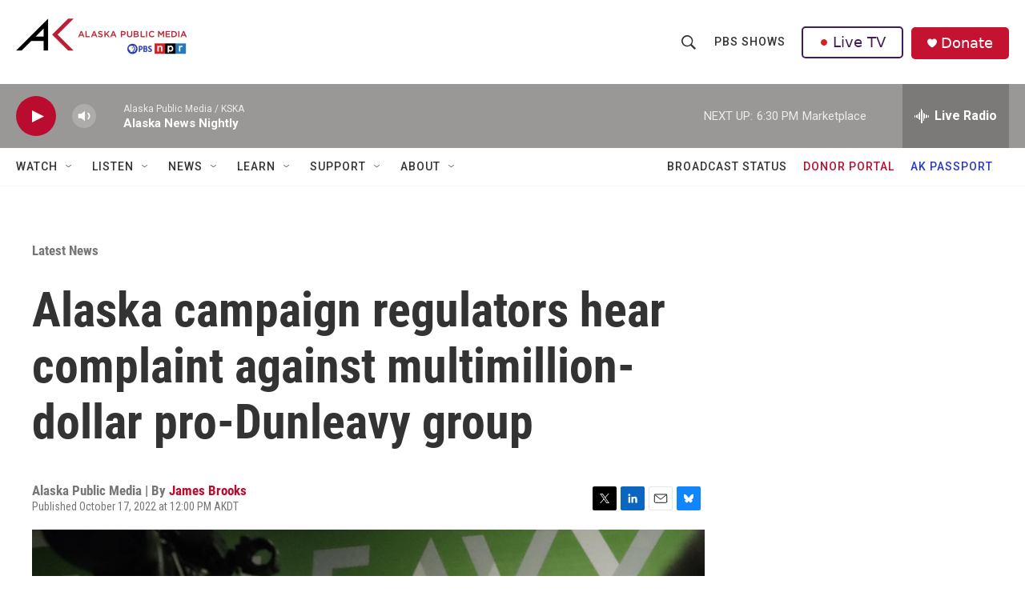

--- FILE ---
content_type: text/html;charset=UTF-8
request_url: https://alaskapublic.org/2022/10/17/alaska-campaign-regulators-hear-complaint-against-multimillion-dollar-pro-dunleavy-group/
body_size: 31047
content:
<!DOCTYPE html>
<html class="ArtP aside" lang="en">
    <head>
    <meta charset="UTF-8">

    

    <style data-cssvarsponyfill="true">
        :root { --siteBgColorInverse: #121212; --primaryTextColorInverse: #ffffff; --secondaryTextColorInverse: #cccccc; --tertiaryTextColorInverse: #c5c5c5; --headerBgColorInverse: #121212; --headerBorderColorInverse: #dcddde; --headerTextColorInverse: #ffffff; --secC1_Inverse: #a2a2a2; --secC4_Inverse: #282828; --headerNavBarBgColorInverse: #121212; --headerMenuBgColorInverse: #ffffff; --headerMenuTextColorInverse: #6b2b85; --headerMenuTextColorHoverInverse: #6b2b85; --liveBlogTextColorInverse: #ffffff; --applyButtonColorInverse: #4485D5; --applyButtonTextColorInverse: #4485D5; --siteBgColor: #ffffff; --primaryTextColor: #333333; --secondaryTextColor: #666666; --secC1: #767676; --secC4: #f5f5f5; --secC5: #ffffff; --siteBgColor: #ffffff; --siteInverseBgColor: #000000; --linkColor: #ba0c2f; --linkHoverColor: #85041e; --headerBgColor: #ffffff; --headerBgColorInverse: #000000; --headerBorderColor: #858585; --headerBorderColorInverse: #858585; --tertiaryTextColor: #1c1c1c; --headerTextColor: #333333; --buttonBgColor: #ba0c2f; --buttonTextColor: #ffffff; --headerNavBarBgColor: #ffffff; --headerNavBarTextColor: #333333; --headerMenuBgColor: #ffffff; --headerMenuTextColor: #333333; --headerMenuTextColorHover: #767676; --liveBlogTextColor: #282829; --applyButtonColor: #194173; --applyButtonTextColor: #2c4273; --primaryColor1: #9a9896; --primaryColor2: #ba0c2f; --breakingColor: #ff6f00; --secC2: #dcdcdc; --secC3: #e6e6e6; --secC5: #ffffff; --linkColor: #ba0c2f; --linkHoverColor: #85041e; --donateBGColor: #c41230; --headerIconColor: #ffffff; --hatButtonBgColor: #ffffff; --hatButtonBgHoverColor: #411c58; --hatButtonBorderColor: #411c58; --hatButtonBorderHoverColor: #ffffff; --hatButtoniconColor: #d62021; --hatButtonTextColor: #411c58; --hatButtonTextHoverColor: #ffffff; --footerTextColor: #ffffff; --footerTextBgColor: #ffffff; --footerPartnersBgColor: #000000; --listBorderColor: #000000; --gridBorderColor: #e6e6e6; --tagButtonBorderColor: #1772b0; --tagButtonTextColor: #1772b0; --breakingTextColor: #ffffff; --sectionTextColor: #ff6f00; --contentWidth: 1240px; --primaryHeadlineFont: sans-serif; --secHlFont: sans-serif; --bodyFont: sans-serif; --colorWhite: #ffffff; --colorBlack: #000000;} .fonts-loaded { --primaryHeadlineFont: "Roboto Condensed"; --secHlFont: "Roboto Condensed"; --bodyFont: "Roboto"; --liveBlogBodyFont: "Roboto";}
    </style>

    
    
    <meta name="twitter:card" content="summary_large_image"/>
    
    
    
    
    <meta name="twitter:description" content="A Friday hearing revealed no new evidence of illegal coordination between a group backing Gov. Mike Dunleavy&#x27;s reelection and the Dunleavy campaign."/>
    
    
    <meta name="twitter:image" content="https://npr.brightspotcdn.com/dims4/default/75bd1ec/2147483647/strip/true/crop/6960x3915+0+363/resize/1200x675!/quality/90/?url=http%3A%2F%2Fnpr-brightspot.s3.amazonaws.com%2Flegacy%2Fwp-content%2Fuploads%2F2022%2F08%2F20220816_ElectionDay_DunleavyHeadquarters_MAYO-1.jpg"/>

    
    <meta name="twitter:image:alt" content="Governor Mike Dunleavy answers the speaker on the phone about waiting for election results at Dunleavy&#x27;s main headquarters on Fairbanks Street on Aug. 16, 2022. (Mizelle Mayo/Alaska Public Media)"/>
    
    
    <meta name="twitter:site" content="@akpublicnews"/>
    
    
    
    <meta name="twitter:title" content="Alaska campaign regulators hear complaint against multimillion-dollar pro-Dunleavy group"/>
    
<meta name="disqus.shortname" content="npr-kska">
<meta name="disqus.url" content="https://alaskapublic.org/news/2022-10-17/alaska-campaign-regulators-hear-complaint-against-multimillion-dollar-pro-dunleavy-group">
<meta name="disqus.title" content="Alaska campaign regulators hear complaint against multimillion-dollar pro-Dunleavy group">
<meta name="disqus.identifier" content="00000192-99f4-dda9-a1f3-dbfdc80800cf">
<meta name="robots" content="max-image-preview:large">


    <meta property="og:title" content="Alaska campaign regulators hear complaint against multimillion-dollar pro-Dunleavy group">

    <meta property="og:url" content="https://alaskapublic.org/news/2022-10-17/alaska-campaign-regulators-hear-complaint-against-multimillion-dollar-pro-dunleavy-group">

    <meta property="og:image" content="https://npr.brightspotcdn.com/dims4/default/fc193ae/2147483647/strip/true/crop/6960x3654+0+493/resize/1200x630!/quality/90/?url=http%3A%2F%2Fnpr-brightspot.s3.amazonaws.com%2Flegacy%2Fwp-content%2Fuploads%2F2022%2F08%2F20220816_ElectionDay_DunleavyHeadquarters_MAYO-1.jpg">

    
    <meta property="og:image:url" content="https://npr.brightspotcdn.com/dims4/default/fc193ae/2147483647/strip/true/crop/6960x3654+0+493/resize/1200x630!/quality/90/?url=http%3A%2F%2Fnpr-brightspot.s3.amazonaws.com%2Flegacy%2Fwp-content%2Fuploads%2F2022%2F08%2F20220816_ElectionDay_DunleavyHeadquarters_MAYO-1.jpg">
    
    <meta property="og:image:width" content="1200">
    <meta property="og:image:height" content="630">
    <meta property="og:image:type" content="image/jpeg">
    
    <meta property="og:image:alt" content="Governor Mike Dunleavy answers the speaker on the phone about waiting for election results at Dunleavy&#x27;s main headquarters on Fairbanks Street on Aug. 16, 2022. (Mizelle Mayo/Alaska Public Media)">
    

    <meta property="og:description" content="A Friday hearing revealed no new evidence of illegal coordination between a group backing Gov. Mike Dunleavy&#x27;s reelection and the Dunleavy campaign.">

    <meta property="og:site_name" content="Alaska Public Media">



    <meta property="og:type" content="article">

    <meta property="article:author" content="https://alaskapublic.org/people/james-brooks">

    <meta property="article:published_time" content="2022-10-17T20:00:02">

    <meta property="article:modified_time" content="2024-12-15T22:11:17.402">

    <meta property="article:section" content="Latest News">


    <link data-cssvarsponyfill="true" class="Webpack-css" rel="stylesheet" href="https://npr.brightspotcdn.com/resource/00000177-1bc0-debb-a57f-dfcf4a950000/styleguide/All.min.0db89f2a608a6b13cec2d9fc84f71c45.gz.css">

    

    <style>.FooterNavigation-items-item {
    display: inline-block
}</style>
<style>[class*='-articleBody'] > ul,
[class*='-articleBody'] > ul ul {
    list-style-type: disc;
}</style>
<link rel="stylesheet" href="/stylesheets/akpm_global_stylesheet.css">


    <meta name="viewport" content="width=device-width, initial-scale=1, viewport-fit=cover"><title>Alaska campaign regulators hear complaint against multimillion-dollar pro-Dunleavy group</title><meta name="description" content="A Friday hearing revealed no new evidence of illegal coordination between a group backing Gov. Mike Dunleavy&#x27;s reelection and the Dunleavy campaign."><link rel="canonical" href="https://alaskapublic.org/news/2022-10-17/alaska-campaign-regulators-hear-complaint-against-multimillion-dollar-pro-dunleavy-group"><meta name="brightspot.contentId" content="00000192-99f4-dda9-a1f3-dbfdc80800cf"><link rel="apple-touch-icon"sizes="180x180"href="/apple-touch-icon.png"><link rel="icon"type="image/png"href="/favicon-32x32.png"><link rel="icon"type="image/png"href="/favicon-16x16.png">
    
    
    <meta name="brightspot-dataLayer" content="{
  &quot;author&quot; : &quot;James Brooks&quot;,
  &quot;bspStoryId&quot; : &quot;00000192-99f4-dda9-a1f3-dbfdc80800cf&quot;,
  &quot;category&quot; : &quot;Latest News,Top Stories,Politics,Elections&quot;,
  &quot;inlineAudio&quot; : 0,
  &quot;keywords&quot; : &quot;&quot;,
  &quot;nprCmsSite&quot; : true,
  &quot;nprStoryId&quot; : &quot;1129541753&quot;,
  &quot;pageType&quot; : &quot;news-story&quot;,
  &quot;program&quot; : &quot;&quot;,
  &quot;publishedDate&quot; : &quot;2022-10-17T12:00:02Z&quot;,
  &quot;siteName&quot; : &quot;Alaska Public Media&quot;,
  &quot;station&quot; : &quot;Alaska Public Media&quot;,
  &quot;stationOrgId&quot; : &quot;1177&quot;,
  &quot;storyOrgId&quot; : &quot;0&quot;,
  &quot;storyTheme&quot; : &quot;news-story&quot;,
  &quot;storyTitle&quot; : &quot;Alaska campaign regulators hear complaint against multimillion-dollar pro-Dunleavy group&quot;,
  &quot;timezone&quot; : &quot;America/Anchorage&quot;,
  &quot;wordCount&quot; : 0,
  &quot;series&quot; : &quot;&quot;
}">
    <script id="brightspot-dataLayer">
        (function () {
            var dataValue = document.head.querySelector('meta[name="brightspot-dataLayer"]').content;
            if (dataValue) {
                window.brightspotDataLayer = JSON.parse(dataValue);
            }
        })();
    </script>

    

    

    
    <script src="https://npr.brightspotcdn.com/resource/00000177-1bc0-debb-a57f-dfcf4a950000/styleguide/All.min.fd8f7fccc526453c829dde80fc7c2ef5.gz.js" async></script>
    

    <script async="async" src="https://securepubads.g.doubleclick.net/tag/js/gpt.js"></script>
<script type="text/javascript">
    // Google tag setup
    var googletag = googletag || {};
    googletag.cmd = googletag.cmd || [];

    googletag.cmd.push(function () {
        // @see https://developers.google.com/publisher-tag/reference#googletag.PubAdsService_enableLazyLoad
        googletag.pubads().enableLazyLoad({
            fetchMarginPercent: 100, // fetch and render ads within this % of viewport
            renderMarginPercent: 100,
            mobileScaling: 1  // Same on mobile.
        });

        googletag.pubads().enableSingleRequest()
        googletag.pubads().enableAsyncRendering()
        googletag.pubads().collapseEmptyDivs()
        googletag.pubads().disableInitialLoad()
        googletag.enableServices()
    })
</script>
<!-- no longer used, moved disqus script to be loaded by ps-disqus-comment-module.js to avoid errors --><script type="application/ld+json">{"@context":"http://schema.org","@type":"BreadcrumbList","itemListElement":[{"@context":"http://schema.org","@type":"ListItem","item":"https://alaskapublic.org/news","name":"Latest News","position":"1"}]}</script><script type="application/ld+json">{"@context":"http://schema.org","@type":"NewsArticle","author":[{"@context":"http://schema.org","@type":"Person","name":"James Brooks","url":"https://alaskapublic.org/people/james-brooks"}],"dateModified":"2024-12-15T17:11:17Z","datePublished":"2022-10-17T16:00:02Z","headline":"Alaska campaign regulators hear complaint against multimillion-dollar pro-Dunleavy group","image":{"@context":"http://schema.org","@type":"ImageObject","url":"https://npr.brightspotcdn.com/legacy/wp-content/uploads/2022/08/20220816_ElectionDay_DunleavyHeadquarters_MAYO-1.jpg"},"mainEntityOfPage":{"@type":"NewsArticle","@id":"https://alaskapublic.org/news/2022-10-17/alaska-campaign-regulators-hear-complaint-against-multimillion-dollar-pro-dunleavy-group"},"publisher":{"@type":"Organization","name":"AKPM","logo":{"@context":"http://schema.org","@type":"ImageObject","height":"60","url":"https://npr.brightspotcdn.com/dims4/default/fc7e9ec/2147483647/resize/x60/quality/90/?url=http%3A%2F%2Fnpr-brightspot.s3.amazonaws.com%2F38%2F65%2Ff048c72b4befb5bafa8664077013%2Fakpm-pbs-npr-v2.png","width":"214"}}}</script><script type="application/ld+json">{"@context":"http://schema.org","@type":"ListenAction","description":"A Friday hearing revealed no new evidence of illegal coordination between a group backing Gov. Mike Dunleavy's reelection and the Dunleavy campaign.","name":"Alaska campaign regulators hear complaint against multimillion-dollar pro-Dunleavy group"}</script><meta name="gtm-dataLayer" content="{
  &quot;gtmAuthor&quot; : &quot;James Brooks&quot;,
  &quot;gtmBspStoryId&quot; : &quot;00000192-99f4-dda9-a1f3-dbfdc80800cf&quot;,
  &quot;gtmCategory&quot; : &quot;Latest News,Top Stories,Politics,Elections&quot;,
  &quot;gtmInlineAudio&quot; : 0,
  &quot;gtmKeywords&quot; : &quot;&quot;,
  &quot;gtmNprCmsSite&quot; : true,
  &quot;gtmNprStoryId&quot; : &quot;1129541753&quot;,
  &quot;gtmPageType&quot; : &quot;news-story&quot;,
  &quot;gtmProgram&quot; : &quot;&quot;,
  &quot;gtmPublishedDate&quot; : &quot;2022-10-17T12:00:02Z&quot;,
  &quot;gtmSiteName&quot; : &quot;Alaska Public Media&quot;,
  &quot;gtmStation&quot; : &quot;Alaska Public Media&quot;,
  &quot;gtmStationOrgId&quot; : &quot;1177&quot;,
  &quot;gtmStoryOrgId&quot; : &quot;0&quot;,
  &quot;gtmStoryTheme&quot; : &quot;news-story&quot;,
  &quot;gtmStoryTitle&quot; : &quot;Alaska campaign regulators hear complaint against multimillion-dollar pro-Dunleavy group&quot;,
  &quot;gtmTimezone&quot; : &quot;America/Anchorage&quot;,
  &quot;gtmWordCount&quot; : 0,
  &quot;gtmSeries&quot; : &quot;&quot;
}"><script>

    (function () {
        var dataValue = document.head.querySelector('meta[name="gtm-dataLayer"]').content;
        if (dataValue) {
            window.dataLayer = window.dataLayer || [];
            dataValue = JSON.parse(dataValue);
            dataValue['event'] = 'gtmFirstView';
            window.dataLayer.push(dataValue);
        }
    })();

    (function(w,d,s,l,i){w[l]=w[l]||[];w[l].push({'gtm.start':
            new Date().getTime(),event:'gtm.js'});var f=d.getElementsByTagName(s)[0],
        j=d.createElement(s),dl=l!='dataLayer'?'&l='+l:'';j.async=true;j.src=
        'https://www.googletagmanager.com/gtm.js?id='+i+dl;f.parentNode.insertBefore(j,f);
})(window,document,'script','dataLayer','GTM-N39QFDR');</script><script>window.addEventListener('DOMContentLoaded', (event) => {
    window.nulldurationobserver = new MutationObserver(function (mutations) {
        document.querySelectorAll('.StreamPill-duration').forEach(pill => { 
      if (pill.innerText == "LISTENNULL") {
         pill.innerText = "LISTEN"
      } 
    });
      });

      window.nulldurationobserver.observe(document.body, {
        childList: true,
        subtree: true
      });
});
</script>
<script> window.addEventListener('DOMContentLoaded', function externalLinks() {
    for (var c = document.getElementsByTagName("a"), a = 0; a < c.length; a++) {
      var b = c[a];
      b.getAttribute("href") && b.hostname !== location.hostname && (b.target = "_blank")
    }
  });</script>
<script>window.addEventListener('DOMContentLoaded', function () {
  document.querySelectorAll('.DropdownNavigation-items > li').forEach(li => {
    const link = li.querySelector('a.NavI-text-link');
    if (!link) return;

    switch (link.href) {
      case 'https://alaskapublic.org/programs/trouble-at-sea/yukon-river':
        li.classList.add('tas-nav-custom');
        break;
    }
  });
});
</script>


    <script>
        var head = document.getElementsByTagName('head')
        head = head[0]
        var link = document.createElement('link');
        link.setAttribute('href', 'https://fonts.googleapis.com/css?family=Roboto Condensed|Roboto|Roboto:400,500,700&display=swap');
        var relList = link.relList;

        if (relList && relList.supports('preload')) {
            link.setAttribute('as', 'style');
            link.setAttribute('rel', 'preload');
            link.setAttribute('onload', 'this.rel="stylesheet"');
            link.setAttribute('crossorigin', 'anonymous');
        } else {
            link.setAttribute('rel', 'stylesheet');
        }

        head.appendChild(link);
    </script>
</head>


    <body class="Page-body" data-content-width="1240px">
    <noscript>
    <iframe src="https://www.googletagmanager.com/ns.html?id=GTM-N39QFDR" height="0" width="0" style="display:none;visibility:hidden"></iframe>
</noscript>
        

    <!-- Putting icons here, so we don't have to include in a bunch of -body hbs's -->
<svg xmlns="http://www.w3.org/2000/svg" style="display:none" id="iconsMap1" class="iconsMap">
    <symbol id="play-icon" viewBox="0 0 115 115">
        <polygon points="0,0 115,57.5 0,115" fill="currentColor" />
    </symbol>
    <symbol id="grid" viewBox="0 0 32 32">
            <g>
                <path d="M6.4,5.7 C6.4,6.166669 6.166669,6.4 5.7,6.4 L0.7,6.4 C0.233331,6.4 0,6.166669 0,5.7 L0,0.7 C0,0.233331 0.233331,0 0.7,0 L5.7,0 C6.166669,0 6.4,0.233331 6.4,0.7 L6.4,5.7 Z M19.2,5.7 C19.2,6.166669 18.966669,6.4 18.5,6.4 L13.5,6.4 C13.033331,6.4 12.8,6.166669 12.8,5.7 L12.8,0.7 C12.8,0.233331 13.033331,0 13.5,0 L18.5,0 C18.966669,0 19.2,0.233331 19.2,0.7 L19.2,5.7 Z M32,5.7 C32,6.166669 31.766669,6.4 31.3,6.4 L26.3,6.4 C25.833331,6.4 25.6,6.166669 25.6,5.7 L25.6,0.7 C25.6,0.233331 25.833331,0 26.3,0 L31.3,0 C31.766669,0 32,0.233331 32,0.7 L32,5.7 Z M6.4,18.5 C6.4,18.966669 6.166669,19.2 5.7,19.2 L0.7,19.2 C0.233331,19.2 0,18.966669 0,18.5 L0,13.5 C0,13.033331 0.233331,12.8 0.7,12.8 L5.7,12.8 C6.166669,12.8 6.4,13.033331 6.4,13.5 L6.4,18.5 Z M19.2,18.5 C19.2,18.966669 18.966669,19.2 18.5,19.2 L13.5,19.2 C13.033331,19.2 12.8,18.966669 12.8,18.5 L12.8,13.5 C12.8,13.033331 13.033331,12.8 13.5,12.8 L18.5,12.8 C18.966669,12.8 19.2,13.033331 19.2,13.5 L19.2,18.5 Z M32,18.5 C32,18.966669 31.766669,19.2 31.3,19.2 L26.3,19.2 C25.833331,19.2 25.6,18.966669 25.6,18.5 L25.6,13.5 C25.6,13.033331 25.833331,12.8 26.3,12.8 L31.3,12.8 C31.766669,12.8 32,13.033331 32,13.5 L32,18.5 Z M6.4,31.3 C6.4,31.766669 6.166669,32 5.7,32 L0.7,32 C0.233331,32 0,31.766669 0,31.3 L0,26.3 C0,25.833331 0.233331,25.6 0.7,25.6 L5.7,25.6 C6.166669,25.6 6.4,25.833331 6.4,26.3 L6.4,31.3 Z M19.2,31.3 C19.2,31.766669 18.966669,32 18.5,32 L13.5,32 C13.033331,32 12.8,31.766669 12.8,31.3 L12.8,26.3 C12.8,25.833331 13.033331,25.6 13.5,25.6 L18.5,25.6 C18.966669,25.6 19.2,25.833331 19.2,26.3 L19.2,31.3 Z M32,31.3 C32,31.766669 31.766669,32 31.3,32 L26.3,32 C25.833331,32 25.6,31.766669 25.6,31.3 L25.6,26.3 C25.6,25.833331 25.833331,25.6 26.3,25.6 L31.3,25.6 C31.766669,25.6 32,25.833331 32,26.3 L32,31.3 Z" id=""></path>
            </g>
    </symbol>
    <symbol id="radio-stream" width="18" height="19" viewBox="0 0 18 19">
        <g fill="currentColor" fill-rule="nonzero">
            <path d="M.5 8c-.276 0-.5.253-.5.565v1.87c0 .312.224.565.5.565s.5-.253.5-.565v-1.87C1 8.253.776 8 .5 8zM2.5 8c-.276 0-.5.253-.5.565v1.87c0 .312.224.565.5.565s.5-.253.5-.565v-1.87C3 8.253 2.776 8 2.5 8zM3.5 7c-.276 0-.5.276-.5.617v3.766c0 .34.224.617.5.617s.5-.276.5-.617V7.617C4 7.277 3.776 7 3.5 7zM5.5 6c-.276 0-.5.275-.5.613v5.774c0 .338.224.613.5.613s.5-.275.5-.613V6.613C6 6.275 5.776 6 5.5 6zM6.5 4c-.276 0-.5.26-.5.58v8.84c0 .32.224.58.5.58s.5-.26.5-.58V4.58C7 4.26 6.776 4 6.5 4zM8.5 0c-.276 0-.5.273-.5.61v17.78c0 .337.224.61.5.61s.5-.273.5-.61V.61C9 .273 8.776 0 8.5 0zM9.5 2c-.276 0-.5.274-.5.612v14.776c0 .338.224.612.5.612s.5-.274.5-.612V2.612C10 2.274 9.776 2 9.5 2zM11.5 5c-.276 0-.5.276-.5.616v8.768c0 .34.224.616.5.616s.5-.276.5-.616V5.616c0-.34-.224-.616-.5-.616zM12.5 6c-.276 0-.5.262-.5.584v4.832c0 .322.224.584.5.584s.5-.262.5-.584V6.584c0-.322-.224-.584-.5-.584zM14.5 7c-.276 0-.5.29-.5.647v3.706c0 .357.224.647.5.647s.5-.29.5-.647V7.647C15 7.29 14.776 7 14.5 7zM15.5 8c-.276 0-.5.253-.5.565v1.87c0 .312.224.565.5.565s.5-.253.5-.565v-1.87c0-.312-.224-.565-.5-.565zM17.5 8c-.276 0-.5.253-.5.565v1.87c0 .312.224.565.5.565s.5-.253.5-.565v-1.87c0-.312-.224-.565-.5-.565z"/>
        </g>
    </symbol>
    <symbol id="icon-magnify" viewBox="0 0 31 31">
        <g>
            <path fill-rule="evenodd" d="M22.604 18.89l-.323.566 8.719 8.8L28.255 31l-8.719-8.8-.565.404c-2.152 1.346-4.386 2.018-6.7 2.018-3.39 0-6.284-1.21-8.679-3.632C1.197 18.568 0 15.66 0 12.27c0-3.39 1.197-6.283 3.592-8.678C5.987 1.197 8.88 0 12.271 0c3.39 0 6.283 1.197 8.678 3.592 2.395 2.395 3.593 5.288 3.593 8.679 0 2.368-.646 4.574-1.938 6.62zM19.162 5.77C17.322 3.925 15.089 3 12.46 3c-2.628 0-4.862.924-6.702 2.77C3.92 7.619 3 9.862 3 12.5c0 2.639.92 4.882 2.76 6.73C7.598 21.075 9.832 22 12.46 22c2.629 0 4.862-.924 6.702-2.77C21.054 17.33 22 15.085 22 12.5c0-2.586-.946-4.83-2.838-6.73z"/>
        </g>
    </symbol>
    <symbol id="burger-menu" viewBox="0 0 14 10">
        <g>
            <path fill-rule="evenodd" d="M0 5.5v-1h14v1H0zM0 1V0h14v1H0zm0 9V9h14v1H0z"></path>
        </g>
    </symbol>
    <symbol id="close-x" viewBox="0 0 14 14">
        <g>
            <path fill-rule="nonzero" d="M6.336 7L0 .664.664 0 7 6.336 13.336 0 14 .664 7.664 7 14 13.336l-.664.664L7 7.664.664 14 0 13.336 6.336 7z"></path>
        </g>
    </symbol>
    <symbol id="share-more-arrow" viewBox="0 0 512 512" style="enable-background:new 0 0 512 512;">
        <g>
            <g>
                <path d="M512,241.7L273.643,3.343v156.152c-71.41,3.744-138.015,33.337-188.958,84.28C30.075,298.384,0,370.991,0,448.222v60.436
                    l29.069-52.985c45.354-82.671,132.173-134.027,226.573-134.027c5.986,0,12.004,0.212,18.001,0.632v157.779L512,241.7z
                    M255.642,290.666c-84.543,0-163.661,36.792-217.939,98.885c26.634-114.177,129.256-199.483,251.429-199.483h15.489V78.131
                    l163.568,163.568L304.621,405.267V294.531l-13.585-1.683C279.347,291.401,267.439,290.666,255.642,290.666z"></path>
            </g>
        </g>
    </symbol>
    <symbol id="chevron" viewBox="0 0 100 100">
        <g>
            <path d="M22.4566257,37.2056786 L-21.4456527,71.9511488 C-22.9248661,72.9681457 -24.9073712,72.5311671 -25.8758148,70.9765924 L-26.9788683,69.2027424 C-27.9450684,67.6481676 -27.5292733,65.5646602 -26.0500598,64.5484493 L20.154796,28.2208967 C21.5532435,27.2597011 23.3600078,27.2597011 24.759951,28.2208967 L71.0500598,64.4659264 C72.5292733,65.4829232 72.9450684,67.5672166 71.9788683,69.1217913 L70.8750669,70.8956413 C69.9073712,72.4502161 67.9241183,72.8848368 66.4449048,71.8694118 L22.4566257,37.2056786 Z" id="Transparent-Chevron" transform="translate(22.500000, 50.000000) rotate(90.000000) translate(-22.500000, -50.000000) "></path>
        </g>
    </symbol>
</svg>

<svg xmlns="http://www.w3.org/2000/svg" style="display:none" id="iconsMap2" class="iconsMap">
    <symbol id="mono-icon-facebook" viewBox="0 0 10 19">
        <path fill-rule="evenodd" d="M2.707 18.25V10.2H0V7h2.707V4.469c0-1.336.375-2.373 1.125-3.112C4.582.62 5.578.25 6.82.25c1.008 0 1.828.047 2.461.14v2.848H7.594c-.633 0-1.067.14-1.301.422-.188.235-.281.61-.281 1.125V7H9l-.422 3.2H6.012v8.05H2.707z"></path>
    </symbol>
    <symbol id="mono-icon-instagram" viewBox="0 0 17 17">
        <g>
            <path fill-rule="evenodd" d="M8.281 4.207c.727 0 1.4.182 2.022.545a4.055 4.055 0 0 1 1.476 1.477c.364.62.545 1.294.545 2.021 0 .727-.181 1.4-.545 2.021a4.055 4.055 0 0 1-1.476 1.477 3.934 3.934 0 0 1-2.022.545c-.726 0-1.4-.182-2.021-.545a4.055 4.055 0 0 1-1.477-1.477 3.934 3.934 0 0 1-.545-2.021c0-.727.182-1.4.545-2.021A4.055 4.055 0 0 1 6.26 4.752a3.934 3.934 0 0 1 2.021-.545zm0 6.68a2.54 2.54 0 0 0 1.864-.774 2.54 2.54 0 0 0 .773-1.863 2.54 2.54 0 0 0-.773-1.863 2.54 2.54 0 0 0-1.864-.774 2.54 2.54 0 0 0-1.863.774 2.54 2.54 0 0 0-.773 1.863c0 .727.257 1.348.773 1.863a2.54 2.54 0 0 0 1.863.774zM13.45 4.03c-.023.258-.123.48-.299.668a.856.856 0 0 1-.65.281.913.913 0 0 1-.668-.28.913.913 0 0 1-.281-.669c0-.258.094-.48.281-.668a.913.913 0 0 1 .668-.28c.258 0 .48.093.668.28.187.188.281.41.281.668zm2.672.95c.023.656.035 1.746.035 3.269 0 1.523-.017 2.62-.053 3.287-.035.668-.134 1.248-.298 1.74a4.098 4.098 0 0 1-.967 1.53 4.098 4.098 0 0 1-1.53.966c-.492.164-1.072.264-1.74.3-.668.034-1.763.052-3.287.052-1.523 0-2.619-.018-3.287-.053-.668-.035-1.248-.146-1.74-.334a3.747 3.747 0 0 1-1.53-.931 4.098 4.098 0 0 1-.966-1.53c-.164-.492-.264-1.072-.299-1.74C.424 10.87.406 9.773.406 8.25S.424 5.63.46 4.963c.035-.668.135-1.248.299-1.74.21-.586.533-1.096.967-1.53A4.098 4.098 0 0 1 3.254.727c.492-.164 1.072-.264 1.74-.3C5.662.394 6.758.376 8.281.376c1.524 0 2.62.018 3.287.053.668.035 1.248.135 1.74.299a4.098 4.098 0 0 1 2.496 2.496c.165.492.27 1.078.317 1.757zm-1.687 7.91c.14-.399.234-1.032.28-1.899.024-.515.036-1.242.036-2.18V7.689c0-.961-.012-1.688-.035-2.18-.047-.89-.14-1.524-.281-1.899a2.537 2.537 0 0 0-1.512-1.511c-.375-.14-1.008-.235-1.899-.282a51.292 51.292 0 0 0-2.18-.035H7.72c-.938 0-1.664.012-2.18.035-.867.047-1.5.141-1.898.282a2.537 2.537 0 0 0-1.512 1.511c-.14.375-.234 1.008-.281 1.899a51.292 51.292 0 0 0-.036 2.18v1.125c0 .937.012 1.664.036 2.18.047.866.14 1.5.28 1.898.306.726.81 1.23 1.513 1.511.398.141 1.03.235 1.898.282.516.023 1.242.035 2.18.035h1.125c.96 0 1.687-.012 2.18-.035.89-.047 1.523-.141 1.898-.282.726-.304 1.23-.808 1.512-1.511z"></path>
        </g>
    </symbol>
    <symbol id="mono-icon-email" viewBox="0 0 512 512">
        <g>
            <path d="M67,148.7c11,5.8,163.8,89.1,169.5,92.1c5.7,3,11.5,4.4,20.5,4.4c9,0,14.8-1.4,20.5-4.4c5.7-3,158.5-86.3,169.5-92.1
                c4.1-2.1,11-5.9,12.5-10.2c2.6-7.6-0.2-10.5-11.3-10.5H257H65.8c-11.1,0-13.9,3-11.3,10.5C56,142.9,62.9,146.6,67,148.7z"></path>
            <path d="M455.7,153.2c-8.2,4.2-81.8,56.6-130.5,88.1l82.2,92.5c2,2,2.9,4.4,1.8,5.6c-1.2,1.1-3.8,0.5-5.9-1.4l-98.6-83.2
                c-14.9,9.6-25.4,16.2-27.2,17.2c-7.7,3.9-13.1,4.4-20.5,4.4c-7.4,0-12.8-0.5-20.5-4.4c-1.9-1-12.3-7.6-27.2-17.2l-98.6,83.2
                c-2,2-4.7,2.6-5.9,1.4c-1.2-1.1-0.3-3.6,1.7-5.6l82.1-92.5c-48.7-31.5-123.1-83.9-131.3-88.1c-8.8-4.5-9.3,0.8-9.3,4.9
                c0,4.1,0,205,0,205c0,9.3,13.7,20.9,23.5,20.9H257h185.5c9.8,0,21.5-11.7,21.5-20.9c0,0,0-201,0-205
                C464,153.9,464.6,148.7,455.7,153.2z"></path>
        </g>
    </symbol>
    <symbol id="default-image" width="24" height="24" viewBox="0 0 24 24" fill="none" stroke="currentColor" stroke-width="2" stroke-linecap="round" stroke-linejoin="round" class="feather feather-image">
        <rect x="3" y="3" width="18" height="18" rx="2" ry="2"></rect>
        <circle cx="8.5" cy="8.5" r="1.5"></circle>
        <polyline points="21 15 16 10 5 21"></polyline>
    </symbol>
    <symbol id="icon-email" width="18px" viewBox="0 0 20 14">
        <g id="Symbols" stroke="none" stroke-width="1" fill="none" fill-rule="evenodd" stroke-linecap="round" stroke-linejoin="round">
            <g id="social-button-bar" transform="translate(-125.000000, -8.000000)" stroke="#000000">
                <g id="Group-2" transform="translate(120.000000, 0.000000)">
                    <g id="envelope" transform="translate(6.000000, 9.000000)">
                        <path d="M17.5909091,10.6363636 C17.5909091,11.3138182 17.0410909,11.8636364 16.3636364,11.8636364 L1.63636364,11.8636364 C0.958909091,11.8636364 0.409090909,11.3138182 0.409090909,10.6363636 L0.409090909,1.63636364 C0.409090909,0.958090909 0.958909091,0.409090909 1.63636364,0.409090909 L16.3636364,0.409090909 C17.0410909,0.409090909 17.5909091,0.958090909 17.5909091,1.63636364 L17.5909091,10.6363636 L17.5909091,10.6363636 Z" id="Stroke-406"></path>
                        <polyline id="Stroke-407" points="17.1818182 0.818181818 9 7.36363636 0.818181818 0.818181818"></polyline>
                    </g>
                </g>
            </g>
        </g>
    </symbol>
    <symbol id="mono-icon-print" viewBox="0 0 12 12">
        <g fill-rule="evenodd">
            <path fill-rule="nonzero" d="M9 10V7H3v3H1a1 1 0 0 1-1-1V4a1 1 0 0 1 1-1h10a1 1 0 0 1 1 1v3.132A2.868 2.868 0 0 1 9.132 10H9zm.5-4.5a1 1 0 1 0 0-2 1 1 0 0 0 0 2zM3 0h6v2H3z"></path>
            <path d="M4 8h4v4H4z"></path>
        </g>
    </symbol>
    <symbol id="mono-icon-copylink" viewBox="0 0 12 12">
        <g fill-rule="evenodd">
            <path d="M10.199 2.378c.222.205.4.548.465.897.062.332.016.614-.132.774L8.627 6.106c-.187.203-.512.232-.75-.014a.498.498 0 0 0-.706.028.499.499 0 0 0 .026.706 1.509 1.509 0 0 0 2.165-.04l1.903-2.06c.37-.398.506-.98.382-1.636-.105-.557-.392-1.097-.77-1.445L9.968.8C9.591.452 9.03.208 8.467.145 7.803.072 7.233.252 6.864.653L4.958 2.709a1.509 1.509 0 0 0 .126 2.161.5.5 0 1 0 .68-.734c-.264-.218-.26-.545-.071-.747L7.597 1.33c.147-.16.425-.228.76-.19.353.038.71.188.931.394l.91.843.001.001zM1.8 9.623c-.222-.205-.4-.549-.465-.897-.062-.332-.016-.614.132-.774l1.905-2.057c.187-.203.512-.232.75.014a.498.498 0 0 0 .706-.028.499.499 0 0 0-.026-.706 1.508 1.508 0 0 0-2.165.04L.734 7.275c-.37.399-.506.98-.382 1.637.105.557.392 1.097.77 1.445l.91.843c.376.35.937.594 1.5.656.664.073 1.234-.106 1.603-.507L7.04 9.291a1.508 1.508 0 0 0-.126-2.16.5.5 0 0 0-.68.734c.264.218.26.545.071.747l-1.904 2.057c-.147.16-.425.228-.76.191-.353-.038-.71-.188-.931-.394l-.91-.843z"></path>
            <path d="M8.208 3.614a.5.5 0 0 0-.707.028L3.764 7.677a.5.5 0 0 0 .734.68L8.235 4.32a.5.5 0 0 0-.027-.707"></path>
        </g>
    </symbol>
    <symbol id="mono-icon-linkedin" viewBox="0 0 16 17">
        <g fill-rule="evenodd">
            <path d="M3.734 16.125H.464V5.613h3.27zM2.117 4.172c-.515 0-.96-.188-1.336-.563A1.825 1.825 0 0 1 .22 2.273c0-.515.187-.96.562-1.335.375-.375.82-.563 1.336-.563.516 0 .961.188 1.336.563.375.375.563.82.563 1.335 0 .516-.188.961-.563 1.336-.375.375-.82.563-1.336.563zM15.969 16.125h-3.27v-5.133c0-.844-.07-1.453-.21-1.828-.259-.633-.762-.95-1.512-.95s-1.278.282-1.582.845c-.235.421-.352 1.043-.352 1.863v5.203H5.809V5.613h3.128v1.442h.036c.234-.469.609-.856 1.125-1.16.562-.375 1.218-.563 1.968-.563 1.524 0 2.59.48 3.2 1.441.468.774.703 1.97.703 3.586v5.766z"></path>
        </g>
    </symbol>
    <symbol id="mono-icon-pinterest" viewBox="0 0 512 512">
        <g>
            <path d="M256,32C132.3,32,32,132.3,32,256c0,91.7,55.2,170.5,134.1,205.2c-0.6-15.6-0.1-34.4,3.9-51.4
                c4.3-18.2,28.8-122.1,28.8-122.1s-7.2-14.3-7.2-35.4c0-33.2,19.2-58,43.2-58c20.4,0,30.2,15.3,30.2,33.6
                c0,20.5-13.1,51.1-19.8,79.5c-5.6,23.8,11.9,43.1,35.4,43.1c42.4,0,71-54.5,71-119.1c0-49.1-33.1-85.8-93.2-85.8
                c-67.9,0-110.3,50.7-110.3,107.3c0,19.5,5.8,33.3,14.8,43.9c4.1,4.9,4.7,6.9,3.2,12.5c-1.1,4.1-3.5,14-4.6,18
                c-1.5,5.7-6.1,7.7-11.2,5.6c-31.3-12.8-45.9-47-45.9-85.6c0-63.6,53.7-139.9,160.1-139.9c85.5,0,141.8,61.9,141.8,128.3
                c0,87.9-48.9,153.5-120.9,153.5c-24.2,0-46.9-13.1-54.7-27.9c0,0-13,51.6-15.8,61.6c-4.7,17.3-14,34.5-22.5,48
                c20.1,5.9,41.4,9.2,63.5,9.2c123.7,0,224-100.3,224-224C480,132.3,379.7,32,256,32z"></path>
        </g>
    </symbol>
    <symbol id="mono-icon-tumblr" viewBox="0 0 512 512">
        <g>
            <path d="M321.2,396.3c-11.8,0-22.4-2.8-31.5-8.3c-6.9-4.1-11.5-9.6-14-16.4c-2.6-6.9-3.6-22.3-3.6-46.4V224h96v-64h-96V48h-61.9
                c-2.7,21.5-7.5,44.7-14.5,58.6c-7,13.9-14,25.8-25.6,35.7c-11.6,9.9-25.6,17.9-41.9,23.3V224h48v140.4c0,19,2,33.5,5.9,43.5
                c4,10,11.1,19.5,21.4,28.4c10.3,8.9,22.8,15.7,37.3,20.5c14.6,4.8,31.4,7.2,50.4,7.2c16.7,0,30.3-1.7,44.7-5.1
                c14.4-3.4,30.5-9.3,48.2-17.6v-65.6C363.2,389.4,342.3,396.3,321.2,396.3z"></path>
        </g>
    </symbol>
    <symbol id="mono-icon-twitter" viewBox="0 0 1200 1227">
        <g>
            <path d="M714.163 519.284L1160.89 0H1055.03L667.137 450.887L357.328 0H0L468.492 681.821L0 1226.37H105.866L515.491
            750.218L842.672 1226.37H1200L714.137 519.284H714.163ZM569.165 687.828L521.697 619.934L144.011 79.6944H306.615L611.412
            515.685L658.88 583.579L1055.08 1150.3H892.476L569.165 687.854V687.828Z" fill="white"></path>
        </g>
    </symbol>
    <symbol id="mono-icon-youtube" viewBox="0 0 512 512">
        <g>
            <path fill-rule="evenodd" d="M508.6,148.8c0-45-33.1-81.2-74-81.2C379.2,65,322.7,64,265,64c-3,0-6,0-9,0s-6,0-9,0c-57.6,0-114.2,1-169.6,3.6
                c-40.8,0-73.9,36.4-73.9,81.4C1,184.6-0.1,220.2,0,255.8C-0.1,291.4,1,327,3.4,362.7c0,45,33.1,81.5,73.9,81.5
                c58.2,2.7,117.9,3.9,178.6,3.8c60.8,0.2,120.3-1,178.6-3.8c40.9,0,74-36.5,74-81.5c2.4-35.7,3.5-71.3,3.4-107
                C512.1,220.1,511,184.5,508.6,148.8z M207,353.9V157.4l145,98.2L207,353.9z"></path>
        </g>
    </symbol>
    <symbol id="mono-icon-flipboard" viewBox="0 0 500 500">
        <g>
            <path d="M0,0V500H500V0ZM400,200H300V300H200V400H100V100H400Z"></path>
        </g>
    </symbol>
    <symbol id="mono-icon-bluesky" viewBox="0 0 568 501">
        <g>
            <path d="M123.121 33.6637C188.241 82.5526 258.281 181.681 284 234.873C309.719 181.681 379.759 82.5526 444.879
            33.6637C491.866 -1.61183 568 -28.9064 568 57.9464C568 75.2916 558.055 203.659 552.222 224.501C531.947 296.954
            458.067 315.434 392.347 304.249C507.222 323.8 536.444 388.56 473.333 453.32C353.473 576.312 301.061 422.461
            287.631 383.039C285.169 375.812 284.017 372.431 284 375.306C283.983 372.431 282.831 375.812 280.369 383.039C266.939
            422.461 214.527 576.312 94.6667 453.32C31.5556 388.56 60.7778 323.8 175.653 304.249C109.933 315.434 36.0535
            296.954 15.7778 224.501C9.94525 203.659 0 75.2916 0 57.9464C0 -28.9064 76.1345 -1.61183 123.121 33.6637Z"
            fill="white">
            </path>
        </g>
    </symbol>
    <symbol id="mono-icon-threads" viewBox="0 0 192 192">
        <g>
            <path d="M141.537 88.9883C140.71 88.5919 139.87 88.2104 139.019 87.8451C137.537 60.5382 122.616 44.905 97.5619 44.745C97.4484 44.7443 97.3355 44.7443 97.222 44.7443C82.2364 44.7443 69.7731 51.1409 62.102 62.7807L75.881 72.2328C81.6116 63.5383 90.6052 61.6848 97.2286 61.6848C97.3051 61.6848 97.3819 61.6848 97.4576 61.6855C105.707 61.7381 111.932 64.1366 115.961 68.814C118.893 72.2193 120.854 76.925 121.825 82.8638C114.511 81.6207 106.601 81.2385 98.145 81.7233C74.3247 83.0954 59.0111 96.9879 60.0396 116.292C60.5615 126.084 65.4397 134.508 73.775 140.011C80.8224 144.663 89.899 146.938 99.3323 146.423C111.79 145.74 121.563 140.987 128.381 132.296C133.559 125.696 136.834 117.143 138.28 106.366C144.217 109.949 148.617 114.664 151.047 120.332C155.179 129.967 155.42 145.8 142.501 158.708C131.182 170.016 117.576 174.908 97.0135 175.059C74.2042 174.89 56.9538 167.575 45.7381 153.317C35.2355 139.966 29.8077 120.682 29.6052 96C29.8077 71.3178 35.2355 52.0336 45.7381 38.6827C56.9538 24.4249 74.2039 17.11 97.0132 16.9405C119.988 17.1113 137.539 24.4614 149.184 38.788C154.894 45.8136 159.199 54.6488 162.037 64.9503L178.184 60.6422C174.744 47.9622 169.331 37.0357 161.965 27.974C147.036 9.60668 125.202 0.195148 97.0695 0H96.9569C68.8816 0.19447 47.2921 9.6418 32.7883 28.0793C19.8819 44.4864 13.2244 67.3157 13.0007 95.9325L13 96L13.0007 96.0675C13.2244 124.684 19.8819 147.514 32.7883 163.921C47.2921 182.358 68.8816 191.806 96.9569 192H97.0695C122.03 191.827 139.624 185.292 154.118 170.811C173.081 151.866 172.51 128.119 166.26 113.541C161.776 103.087 153.227 94.5962 141.537 88.9883ZM98.4405 129.507C88.0005 130.095 77.1544 125.409 76.6196 115.372C76.2232 107.93 81.9158 99.626 99.0812 98.6368C101.047 98.5234 102.976 98.468 104.871 98.468C111.106 98.468 116.939 99.0737 122.242 100.233C120.264 124.935 108.662 128.946 98.4405 129.507Z" fill="white"></path>
        </g>
    </symbol>
 </svg>

<svg xmlns="http://www.w3.org/2000/svg" style="display:none" id="iconsMap3" class="iconsMap">
    <symbol id="volume-mute" x="0px" y="0px" viewBox="0 0 24 24" style="enable-background:new 0 0 24 24;">
        <polygon fill="currentColor" points="11,5 6,9 2,9 2,15 6,15 11,19 "/>
        <line style="fill:none;stroke:currentColor;stroke-width:2;stroke-linecap:round;stroke-linejoin:round;" x1="23" y1="9" x2="17" y2="15"/>
        <line style="fill:none;stroke:currentColor;stroke-width:2;stroke-linecap:round;stroke-linejoin:round;" x1="17" y1="9" x2="23" y2="15"/>
    </symbol>
    <symbol id="volume-low" x="0px" y="0px" viewBox="0 0 24 24" style="enable-background:new 0 0 24 24;" xml:space="preserve">
        <polygon fill="currentColor" points="11,5 6,9 2,9 2,15 6,15 11,19 "/>
    </symbol>
    <symbol id="volume-mid" x="0px" y="0px" viewBox="0 0 24 24" style="enable-background:new 0 0 24 24;">
        <polygon fill="currentColor" points="11,5 6,9 2,9 2,15 6,15 11,19 "/>
        <path style="fill:none;stroke:currentColor;stroke-width:2;stroke-linecap:round;stroke-linejoin:round;" d="M15.5,8.5c2,2,2,5.1,0,7.1"/>
    </symbol>
    <symbol id="volume-high" x="0px" y="0px" viewBox="0 0 24 24" style="enable-background:new 0 0 24 24;">
        <polygon fill="currentColor" points="11,5 6,9 2,9 2,15 6,15 11,19 "/>
        <path style="fill:none;stroke:currentColor;stroke-width:2;stroke-linecap:round;stroke-linejoin:round;" d="M19.1,4.9c3.9,3.9,3.9,10.2,0,14.1 M15.5,8.5c2,2,2,5.1,0,7.1"/>
    </symbol>
    <symbol id="pause-icon" viewBox="0 0 12 16">
        <rect x="0" y="0" width="4" height="16" fill="currentColor"></rect>
        <rect x="8" y="0" width="4" height="16" fill="currentColor"></rect>
    </symbol>
    <symbol id="heart" viewBox="0 0 24 24">
        <g>
            <path d="M12 4.435c-1.989-5.399-12-4.597-12 3.568 0 4.068 3.06 9.481 12 14.997 8.94-5.516 12-10.929 12-14.997 0-8.118-10-8.999-12-3.568z"/>
        </g>
    </symbol>
    <symbol id="icon-location" width="24" height="24" viewBox="0 0 24 24" fill="currentColor" stroke="currentColor" stroke-width="2" stroke-linecap="round" stroke-linejoin="round" class="feather feather-map-pin">
        <path d="M21 10c0 7-9 13-9 13s-9-6-9-13a9 9 0 0 1 18 0z" fill="currentColor" fill-opacity="1"></path>
        <circle cx="12" cy="10" r="5" fill="#ffffff"></circle>
    </symbol>
    <symbol id="icon-ticket" width="23px" height="15px" viewBox="0 0 23 15">
        <g stroke="none" stroke-width="1" fill="none" fill-rule="evenodd">
            <g transform="translate(-625.000000, -1024.000000)">
                <g transform="translate(625.000000, 1024.000000)">
                    <path d="M0,12.057377 L0,3.94262296 C0.322189879,4.12588308 0.696256938,4.23076923 1.0952381,4.23076923 C2.30500469,4.23076923 3.28571429,3.26645946 3.28571429,2.07692308 C3.28571429,1.68461385 3.17904435,1.31680209 2.99266757,1 L20.0073324,1 C19.8209556,1.31680209 19.7142857,1.68461385 19.7142857,2.07692308 C19.7142857,3.26645946 20.6949953,4.23076923 21.9047619,4.23076923 C22.3037431,4.23076923 22.6778101,4.12588308 23,3.94262296 L23,12.057377 C22.6778101,11.8741169 22.3037431,11.7692308 21.9047619,11.7692308 C20.6949953,11.7692308 19.7142857,12.7335405 19.7142857,13.9230769 C19.7142857,14.3153862 19.8209556,14.6831979 20.0073324,15 L2.99266757,15 C3.17904435,14.6831979 3.28571429,14.3153862 3.28571429,13.9230769 C3.28571429,12.7335405 2.30500469,11.7692308 1.0952381,11.7692308 C0.696256938,11.7692308 0.322189879,11.8741169 -2.13162821e-14,12.057377 Z" fill="currentColor"></path>
                    <path d="M14.5,0.533333333 L14.5,15.4666667" stroke="#FFFFFF" stroke-linecap="square" stroke-dasharray="2"></path>
                </g>
            </g>
        </g>
    </symbol>
    <symbol id="icon-refresh" width="24" height="24" viewBox="0 0 24 24" fill="none" stroke="currentColor" stroke-width="2" stroke-linecap="round" stroke-linejoin="round" class="feather feather-refresh-cw">
        <polyline points="23 4 23 10 17 10"></polyline>
        <polyline points="1 20 1 14 7 14"></polyline>
        <path d="M3.51 9a9 9 0 0 1 14.85-3.36L23 10M1 14l4.64 4.36A9 9 0 0 0 20.49 15"></path>
    </symbol>

    <symbol>
    <g id="mono-icon-link-post" stroke="none" stroke-width="1" fill="none" fill-rule="evenodd">
        <g transform="translate(-313.000000, -10148.000000)" fill="#000000" fill-rule="nonzero">
            <g transform="translate(306.000000, 10142.000000)">
                <path d="M14.0614027,11.2506973 L14.3070318,11.2618997 C15.6181751,11.3582102 16.8219637,12.0327684 17.6059678,13.1077805 C17.8500396,13.4424472 17.7765978,13.9116075 17.441931,14.1556793 C17.1072643,14.3997511 16.638104,14.3263093 16.3940322,13.9916425 C15.8684436,13.270965 15.0667922,12.8217495 14.1971448,12.7578692 C13.3952042,12.6989624 12.605753,12.9728728 12.0021966,13.5148801 L11.8552806,13.6559298 L9.60365896,15.9651545 C8.45118119,17.1890154 8.4677248,19.1416686 9.64054436,20.3445766 C10.7566428,21.4893084 12.5263723,21.5504727 13.7041492,20.5254372 L13.8481981,20.3916503 L15.1367586,19.070032 C15.4259192,18.7734531 15.9007548,18.7674393 16.1973338,19.0565998 C16.466951,19.3194731 16.4964317,19.7357968 16.282313,20.0321436 L16.2107659,20.117175 L14.9130245,21.4480474 C13.1386707,23.205741 10.3106091,23.1805355 8.5665371,21.3917196 C6.88861294,19.6707486 6.81173139,16.9294487 8.36035888,15.1065701 L8.5206409,14.9274155 L10.7811785,12.6088842 C11.6500838,11.7173642 12.8355419,11.2288664 14.0614027,11.2506973 Z M22.4334629,7.60828039 C24.1113871,9.32925141 24.1882686,12.0705513 22.6396411,13.8934299 L22.4793591,14.0725845 L20.2188215,16.3911158 C19.2919892,17.3420705 18.0049901,17.8344754 16.6929682,17.7381003 C15.3818249,17.6417898 14.1780363,16.9672316 13.3940322,15.8922195 C13.1499604,15.5575528 13.2234022,15.0883925 13.558069,14.8443207 C13.8927357,14.6002489 14.361896,14.6736907 14.6059678,15.0083575 C15.1315564,15.729035 15.9332078,16.1782505 16.8028552,16.2421308 C17.6047958,16.3010376 18.394247,16.0271272 18.9978034,15.4851199 L19.1447194,15.3440702 L21.396341,13.0348455 C22.5488188,11.8109846 22.5322752,9.85833141 21.3594556,8.65542337 C20.2433572,7.51069163 18.4736277,7.44952726 17.2944986,8.47594561 L17.1502735,8.60991269 L15.8541776,9.93153101 C15.5641538,10.2272658 15.0893026,10.2318956 14.7935678,9.94187181 C14.524718,9.67821384 14.4964508,9.26180596 14.7114324,8.96608447 L14.783227,8.88126205 L16.0869755,7.55195256 C17.8613293,5.79425896 20.6893909,5.81946452 22.4334629,7.60828039 Z" id="Icon-Link"></path>
            </g>
        </g>
    </g>
    </symbol>
    <symbol id="icon-passport-badge" viewBox="0 0 80 80">
        <g fill="none" fill-rule="evenodd">
            <path fill="#5680FF" d="M0 0L80 0 0 80z" transform="translate(-464.000000, -281.000000) translate(100.000000, 180.000000) translate(364.000000, 101.000000)"/>
            <g fill="#FFF" fill-rule="nonzero">
                <path d="M17.067 31.676l-3.488-11.143-11.144-3.488 11.144-3.488 3.488-11.144 3.488 11.166 11.143 3.488-11.143 3.466-3.488 11.143zm4.935-19.567l1.207.373 2.896-4.475-4.497 2.895.394 1.207zm-9.871 0l.373-1.207-4.497-2.895 2.895 4.475 1.229-.373zm9.871 9.893l-.373 1.207 4.497 2.896-2.895-4.497-1.229.394zm-9.871 0l-1.207-.373-2.895 4.497 4.475-2.895-.373-1.229zm22.002-4.935c0 9.41-7.634 17.066-17.066 17.066C7.656 34.133 0 26.5 0 17.067 0 7.634 7.634 0 17.067 0c9.41 0 17.066 7.634 17.066 17.067zm-2.435 0c0-8.073-6.559-14.632-14.631-14.632-8.073 0-14.632 6.559-14.632 14.632 0 8.072 6.559 14.631 14.632 14.631 8.072-.022 14.631-6.58 14.631-14.631z" transform="translate(-464.000000, -281.000000) translate(100.000000, 180.000000) translate(364.000000, 101.000000) translate(6.400000, 6.400000)"/>
            </g>
        </g>
    </symbol>
    <symbol id="icon-passport-badge-circle" viewBox="0 0 45 45">
        <g fill="none" fill-rule="evenodd">
            <circle cx="23.5" cy="23" r="20.5" fill="#5680FF"/>
            <g fill="#FFF" fill-rule="nonzero">
                <path d="M17.067 31.676l-3.488-11.143-11.144-3.488 11.144-3.488 3.488-11.144 3.488 11.166 11.143 3.488-11.143 3.466-3.488 11.143zm4.935-19.567l1.207.373 2.896-4.475-4.497 2.895.394 1.207zm-9.871 0l.373-1.207-4.497-2.895 2.895 4.475 1.229-.373zm9.871 9.893l-.373 1.207 4.497 2.896-2.895-4.497-1.229.394zm-9.871 0l-1.207-.373-2.895 4.497 4.475-2.895-.373-1.229zm22.002-4.935c0 9.41-7.634 17.066-17.066 17.066C7.656 34.133 0 26.5 0 17.067 0 7.634 7.634 0 17.067 0c9.41 0 17.066 7.634 17.066 17.067zm-2.435 0c0-8.073-6.559-14.632-14.631-14.632-8.073 0-14.632 6.559-14.632 14.632 0 8.072 6.559 14.631 14.632 14.631 8.072-.022 14.631-6.58 14.631-14.631z" transform="translate(-464.000000, -281.000000) translate(100.000000, 180.000000) translate(364.000000, 101.000000) translate(6.400000, 6.400000)"/>
            </g>
        </g>
    </symbol>
    <symbol id="icon-pbs-charlotte-passport-navy" viewBox="0 0 401 42">
        <g fill="none" fill-rule="evenodd">
            <g transform="translate(-91.000000, -1361.000000) translate(89.000000, 1275.000000) translate(2.828125, 86.600000) translate(217.623043, -0.000000)">
                <circle cx="20.435" cy="20.435" r="20.435" fill="#5680FF"/>
                <path fill="#FFF" fill-rule="nonzero" d="M20.435 36.115l-3.743-11.96-11.96-3.743 11.96-3.744 3.743-11.96 3.744 11.984 11.96 3.743-11.96 3.72-3.744 11.96zm5.297-21l1.295.4 3.108-4.803-4.826 3.108.423 1.295zm-10.594 0l.4-1.295-4.826-3.108 3.108 4.803 1.318-.4zm10.594 10.617l-.4 1.295 4.826 3.108-3.107-4.826-1.319.423zm-10.594 0l-1.295-.4-3.107 4.826 4.802-3.107-.4-1.319zm23.614-5.297c0 10.1-8.193 18.317-18.317 18.317-10.1 0-18.316-8.193-18.316-18.317 0-10.123 8.193-18.316 18.316-18.316 10.1 0 18.317 8.193 18.317 18.316zm-2.614 0c0-8.664-7.039-15.703-15.703-15.703S4.732 11.772 4.732 20.435c0 8.664 7.04 15.703 15.703 15.703 8.664-.023 15.703-7.063 15.703-15.703z"/>
            </g>
            <path fill="currentColor" fill-rule="nonzero" d="M4.898 31.675v-8.216h2.1c2.866 0 5.075-.658 6.628-1.975 1.554-1.316 2.33-3.217 2.33-5.703 0-2.39-.729-4.19-2.187-5.395-1.46-1.206-3.59-1.81-6.391-1.81H0v23.099h4.898zm1.611-12.229H4.898V12.59h2.227c1.338 0 2.32.274 2.947.821.626.548.94 1.396.94 2.544 0 1.137-.374 2.004-1.122 2.599-.748.595-1.875.892-3.38.892zm22.024 12.229c2.612 0 4.68-.59 6.201-1.77 1.522-1.18 2.283-2.823 2.283-4.93 0-1.484-.324-2.674-.971-3.57-.648-.895-1.704-1.506-3.168-1.832v-.158c1.074-.18 1.935-.711 2.583-1.596.648-.885.972-2.017.972-3.397 0-2.032-.74-3.515-2.22-4.447-1.48-.932-3.858-1.398-7.133-1.398H19.89v23.098h8.642zm-.9-13.95h-2.844V12.59h2.575c1.401 0 2.425.192 3.073.576.648.385.972 1.02.972 1.904 0 .948-.298 1.627-.893 2.038-.595.41-1.556.616-2.883.616zm.347 9.905H24.79v-6.02h3.033c2.739 0 4.108.96 4.108 2.876 0 1.064-.321 1.854-.964 2.37-.642.516-1.638.774-2.986.774zm18.343 4.36c2.676 0 4.764-.6 6.265-1.8 1.5-1.201 2.251-2.844 2.251-4.93 0-1.506-.4-2.778-1.2-3.815-.801-1.038-2.281-2.072-4.44-3.105-1.633-.779-2.668-1.319-3.105-1.619-.437-.3-.755-.61-.955-.932-.2-.321-.3-.698-.3-1.13 0-.695.247-1.258.742-1.69.495-.432 1.206-.648 2.133-.648.78 0 1.572.1 2.377.3.806.2 1.825.553 3.058 1.059l1.58-3.808c-1.19-.516-2.33-.916-3.421-1.2-1.09-.285-2.236-.427-3.436-.427-2.444 0-4.358.585-5.743 1.754-1.385 1.169-2.078 2.775-2.078 4.818 0 1.085.211 2.033.632 2.844.422.811.985 1.522 1.69 2.133.706.61 1.765 1.248 3.176 1.912 1.506.716 2.504 1.237 2.994 1.564.49.326.861.666 1.114 1.019.253.353.38.755.38 1.208 0 .811-.288 1.422-.862 1.833-.574.41-1.398.616-2.472.616-.896 0-1.883-.142-2.963-.426-1.08-.285-2.398-.775-3.957-1.47v4.55c1.896.927 4.076 1.39 6.54 1.39zm29.609 0c2.338 0 4.455-.394 6.351-1.184v-4.108c-2.307.811-4.27 1.216-5.893 1.216-3.865 0-5.798-2.575-5.798-7.725 0-2.475.506-4.405 1.517-5.79 1.01-1.385 2.438-2.078 4.281-2.078.843 0 1.701.153 2.575.458.874.306 1.743.664 2.607 1.075l1.58-3.982c-2.265-1.084-4.519-1.627-6.762-1.627-2.201 0-4.12.482-5.759 1.446-1.637.963-2.893 2.348-3.768 4.155-.874 1.806-1.31 3.91-1.31 6.311 0 3.813.89 6.738 2.67 8.777 1.78 2.038 4.35 3.057 7.709 3.057zm15.278-.315v-8.31c0-2.054.3-3.54.9-4.456.601-.916 1.575-1.374 2.923-1.374 1.896 0 2.844 1.274 2.844 3.823v10.317h4.819V20.157c0-2.085-.537-3.686-1.612-4.802-1.074-1.117-2.649-1.675-4.724-1.675-2.338 0-4.044.864-5.118 2.59h-.253l.11-1.421c.074-1.443.111-2.36.111-2.749V7.092h-4.819v24.583h4.82zm20.318.316c1.38 0 2.499-.198 3.357-.593.859-.395 1.693-1.103 2.504-2.125h.127l.932 2.402h3.365v-11.77c0-2.107-.632-3.676-1.896-4.708-1.264-1.033-3.08-1.549-5.45-1.549-2.476 0-4.73.532-6.762 1.596l1.595 3.254c1.907-.853 3.566-1.28 4.977-1.28 1.833 0 2.749.896 2.749 2.687v.774l-3.065.094c-2.644.095-4.621.588-5.932 1.478-1.312.89-1.967 2.272-1.967 4.147 0 1.79.487 3.17 1.461 4.14.974.968 2.31 1.453 4.005 1.453zm1.817-3.524c-1.559 0-2.338-.679-2.338-2.038 0-.948.342-1.653 1.027-2.117.684-.463 1.727-.716 3.128-.758l1.864-.063v1.453c0 1.064-.334 1.917-1.003 2.56-.669.642-1.562.963-2.678.963zm17.822 3.208v-8.99c0-1.422.429-2.528 1.287-3.318.859-.79 2.057-1.185 3.594-1.185.559 0 1.033.053 1.422.158l.364-4.518c-.432-.095-.975-.142-1.628-.142-1.095 0-2.109.303-3.04.908-.933.606-1.673 1.404-2.22 2.394h-.237l-.711-2.97h-3.65v17.663h4.819zm14.267 0V7.092h-4.819v24.583h4.819zm12.07.316c2.708 0 4.82-.811 6.336-2.433 1.517-1.622 2.275-3.871 2.275-6.746 0-1.854-.347-3.47-1.043-4.85-.695-1.38-1.69-2.439-2.986-3.176-1.295-.738-2.79-1.106-4.486-1.106-2.728 0-4.845.8-6.351 2.401-1.507 1.601-2.26 3.845-2.26 6.73 0 1.854.348 3.476 1.043 4.867.695 1.39 1.69 2.456 2.986 3.199 1.295.742 2.791 1.114 4.487 1.114zm.064-3.871c-1.295 0-2.23-.448-2.804-1.343-.574-.895-.861-2.217-.861-3.965 0-1.76.284-3.073.853-3.942.569-.87 1.495-1.304 2.78-1.304 1.296 0 2.228.437 2.797 1.312.569.874.853 2.185.853 3.934 0 1.758-.282 3.083-.845 3.973-.564.89-1.488 1.335-2.773 1.335zm18.154 3.87c1.748 0 3.222-.268 4.423-.805v-3.586c-1.18.368-2.19.552-3.033.552-.632 0-1.14-.163-1.525-.49-.384-.326-.576-.831-.576-1.516V17.63h4.945v-3.618h-4.945v-3.76h-3.081l-1.39 3.728-2.655 1.611v2.039h2.307v8.515c0 1.949.44 3.41 1.32 4.384.879.974 2.282 1.462 4.21 1.462zm13.619 0c1.748 0 3.223-.268 4.423-.805v-3.586c-1.18.368-2.19.552-3.033.552-.632 0-1.14-.163-1.524-.49-.385-.326-.577-.831-.577-1.516V17.63h4.945v-3.618h-4.945v-3.76h-3.08l-1.391 3.728-2.654 1.611v2.039h2.306v8.515c0 1.949.44 3.41 1.32 4.384.879.974 2.282 1.462 4.21 1.462zm15.562 0c1.38 0 2.55-.102 3.508-.308.958-.205 1.859-.518 2.701-.94v-3.728c-1.032.484-2.022.837-2.97 1.058-.948.222-1.954.332-3.017.332-1.37 0-2.433-.384-3.192-1.153-.758-.769-1.164-1.838-1.216-3.207h11.39v-2.338c0-2.507-.695-4.471-2.085-5.893-1.39-1.422-3.333-2.133-5.83-2.133-2.612 0-4.658.808-6.137 2.425-1.48 1.617-2.22 3.905-2.22 6.864 0 2.876.8 5.098 2.401 6.668 1.601 1.569 3.824 2.354 6.667 2.354zm2.686-11.153h-6.762c.085-1.19.416-2.11.996-2.757.579-.648 1.38-.972 2.401-.972 1.022 0 1.833.324 2.433.972.6.648.911 1.566.932 2.757zM270.555 31.675v-8.216h2.102c2.864 0 5.074-.658 6.627-1.975 1.554-1.316 2.33-3.217 2.33-5.703 0-2.39-.729-4.19-2.188-5.395-1.458-1.206-3.589-1.81-6.39-1.81h-7.378v23.099h4.897zm1.612-12.229h-1.612V12.59h2.228c1.338 0 2.32.274 2.946.821.627.548.94 1.396.94 2.544 0 1.137-.373 2.004-1.121 2.599-.748.595-1.875.892-3.381.892zm17.3 12.545c1.38 0 2.5-.198 3.357-.593.859-.395 1.694-1.103 2.505-2.125h.126l.932 2.402h3.365v-11.77c0-2.107-.632-3.676-1.896-4.708-1.264-1.033-3.08-1.549-5.45-1.549-2.475 0-4.73.532-6.762 1.596l1.596 3.254c1.906-.853 3.565-1.28 4.976-1.28 1.833 0 2.75.896 2.75 2.687v.774l-3.066.094c-2.643.095-4.62.588-5.932 1.478-1.311.89-1.967 2.272-1.967 4.147 0 1.79.487 3.17 1.461 4.14.975.968 2.31 1.453 4.005 1.453zm1.817-3.524c-1.559 0-2.338-.679-2.338-2.038 0-.948.342-1.653 1.027-2.117.684-.463 1.727-.716 3.128-.758l1.864-.063v1.453c0 1.064-.334 1.917-1.003 2.56-.669.642-1.561.963-2.678.963zm17.79 3.524c2.507 0 4.39-.474 5.648-1.422 1.259-.948 1.888-2.328 1.888-4.14 0-.874-.152-1.627-.458-2.259-.305-.632-.78-1.19-1.422-1.674-.642-.485-1.653-1.006-3.033-1.565-1.548-.621-2.552-1.09-3.01-1.406-.458-.316-.687-.69-.687-1.121 0-.77.71-1.154 2.133-1.154.8 0 1.585.121 2.354.364.769.242 1.595.553 2.48.932l1.454-3.476c-2.012-.927-4.082-1.39-6.21-1.39-2.232 0-3.957.429-5.173 1.287-1.217.859-1.825 2.073-1.825 3.642 0 .916.145 1.688.434 2.315.29.626.753 1.182 1.39 1.666.638.485 1.636 1.011 2.995 1.58.947.4 1.706.75 2.275 1.05.568.301.969.57 1.2.807.232.237.348.545.348.924 0 1.01-.874 1.516-2.623 1.516-.853 0-1.84-.142-2.962-.426-1.122-.284-2.13-.637-3.025-1.059v3.982c.79.337 1.637.592 2.543.766.906.174 2.001.26 3.286.26zm15.658 0c2.506 0 4.389-.474 5.648-1.422 1.258-.948 1.888-2.328 1.888-4.14 0-.874-.153-1.627-.459-2.259-.305-.632-.779-1.19-1.421-1.674-.643-.485-1.654-1.006-3.034-1.565-1.548-.621-2.551-1.09-3.01-1.406-.458-.316-.687-.69-.687-1.121 0-.77.711-1.154 2.133-1.154.8 0 1.585.121 2.354.364.769.242 1.596.553 2.48.932l1.454-3.476c-2.012-.927-4.081-1.39-6.209-1.39-2.233 0-3.957.429-5.174 1.287-1.216.859-1.825 2.073-1.825 3.642 0 .916.145 1.688.435 2.315.29.626.753 1.182 1.39 1.666.637.485 1.635 1.011 2.994 1.58.948.4 1.706.75 2.275 1.05.569.301.969.57 1.2.807.232.237.348.545.348.924 0 1.01-.874 1.516-2.622 1.516-.854 0-1.84-.142-2.963-.426-1.121-.284-2.13-.637-3.025-1.059v3.982c.79.337 1.638.592 2.543.766.906.174 2.002.26 3.287.26zm15.689 7.457V32.29c0-.232-.085-1.085-.253-2.56h.253c1.18 1.506 2.806 2.26 4.881 2.26 1.38 0 2.58-.364 3.602-1.09 1.022-.727 1.81-1.786 2.362-3.176.553-1.39.83-3.028.83-4.913 0-2.865-.59-5.103-1.77-6.715-1.18-1.611-2.812-2.417-4.897-2.417-2.212 0-3.881.874-5.008 2.622h-.222l-.679-2.29h-3.918v25.436h4.819zm3.523-11.36c-1.222 0-2.115-.41-2.678-1.232-.564-.822-.845-2.18-.845-4.076v-.521c.02-1.686.305-2.894.853-3.626.547-.732 1.416-1.098 2.606-1.098 1.138 0 1.973.434 2.505 1.303.531.87.797 2.172.797 3.91 0 3.56-1.08 5.34-3.238 5.34zm19.149 3.903c2.706 0 4.818-.811 6.335-2.433 1.517-1.622 2.275-3.871 2.275-6.746 0-1.854-.348-3.47-1.043-4.85-.695-1.38-1.69-2.439-2.986-3.176-1.295-.738-2.79-1.106-4.487-1.106-2.728 0-4.845.8-6.35 2.401-1.507 1.601-2.26 3.845-2.26 6.73 0 1.854.348 3.476 1.043 4.867.695 1.39 1.69 2.456 2.986 3.199 1.295.742 2.79 1.114 4.487 1.114zm.063-3.871c-1.296 0-2.23-.448-2.805-1.343-.574-.895-.86-2.217-.86-3.965 0-1.76.284-3.073.853-3.942.568-.87 1.495-1.304 2.78-1.304 1.296 0 2.228.437 2.797 1.312.568.874.853 2.185.853 3.934 0 1.758-.282 3.083-.846 3.973-.563.89-1.487 1.335-2.772 1.335zm16.921 3.555v-8.99c0-1.422.43-2.528 1.288-3.318.858-.79 2.056-1.185 3.594-1.185.558 0 1.032.053 1.422.158l.363-4.518c-.432-.095-.974-.142-1.627-.142-1.096 0-2.11.303-3.041.908-.933.606-1.672 1.404-2.22 2.394h-.237l-.711-2.97h-3.65v17.663h4.819zm15.5.316c1.748 0 3.222-.269 4.423-.806v-3.586c-1.18.368-2.19.552-3.033.552-.632 0-1.14-.163-1.525-.49-.384-.326-.577-.831-.577-1.516V17.63h4.945v-3.618h-4.945v-3.76h-3.08l-1.39 3.728-2.655 1.611v2.039h2.307v8.515c0 1.949.44 3.41 1.319 4.384.88.974 2.283 1.462 4.21 1.462z" transform="translate(-91.000000, -1361.000000) translate(89.000000, 1275.000000) translate(2.828125, 86.600000)"/>
        </g>
    </symbol>
    <symbol id="icon-closed-captioning" viewBox="0 0 512 512">
        <g>
            <path fill="currentColor" d="M464 64H48C21.5 64 0 85.5 0 112v288c0 26.5 21.5 48 48 48h416c26.5 0 48-21.5 48-48V112c0-26.5-21.5-48-48-48zm-6 336H54c-3.3 0-6-2.7-6-6V118c0-3.3 2.7-6 6-6h404c3.3 0 6 2.7 6 6v276c0 3.3-2.7 6-6 6zm-211.1-85.7c1.7 2.4 1.5 5.6-.5 7.7-53.6 56.8-172.8 32.1-172.8-67.9 0-97.3 121.7-119.5 172.5-70.1 2.1 2 2.5 3.2 1 5.7l-17.5 30.5c-1.9 3.1-6.2 4-9.1 1.7-40.8-32-94.6-14.9-94.6 31.2 0 48 51 70.5 92.2 32.6 2.8-2.5 7.1-2.1 9.2.9l19.6 27.7zm190.4 0c1.7 2.4 1.5 5.6-.5 7.7-53.6 56.9-172.8 32.1-172.8-67.9 0-97.3 121.7-119.5 172.5-70.1 2.1 2 2.5 3.2 1 5.7L420 220.2c-1.9 3.1-6.2 4-9.1 1.7-40.8-32-94.6-14.9-94.6 31.2 0 48 51 70.5 92.2 32.6 2.8-2.5 7.1-2.1 9.2.9l19.6 27.7z"></path>
        </g>
    </symbol>
    <symbol id="circle" viewBox="0 0 24 24">
        <circle cx="50%" cy="50%" r="50%"></circle>
    </symbol>
    <symbol id="spinner" role="img" viewBox="0 0 512 512">
        <g class="fa-group">
            <path class="fa-secondary" fill="currentColor" d="M478.71 364.58zm-22 6.11l-27.83-15.9a15.92 15.92 0 0 1-6.94-19.2A184 184 0 1 1 256 72c5.89 0 11.71.29 17.46.83-.74-.07-1.48-.15-2.23-.21-8.49-.69-15.23-7.31-15.23-15.83v-32a16 16 0 0 1 15.34-16C266.24 8.46 261.18 8 256 8 119 8 8 119 8 256s111 248 248 248c98 0 182.42-56.95 222.71-139.42-4.13 7.86-14.23 10.55-22 6.11z" opacity="0.4"/><path class="fa-primary" fill="currentColor" d="M271.23 72.62c-8.49-.69-15.23-7.31-15.23-15.83V24.73c0-9.11 7.67-16.78 16.77-16.17C401.92 17.18 504 124.67 504 256a246 246 0 0 1-25 108.24c-4 8.17-14.37 11-22.26 6.45l-27.84-15.9c-7.41-4.23-9.83-13.35-6.2-21.07A182.53 182.53 0 0 0 440 256c0-96.49-74.27-175.63-168.77-183.38z"/>
        </g>
    </symbol>
    <symbol id="icon-calendar" width="24" height="24" viewBox="0 0 24 24" fill="none" stroke="currentColor" stroke-width="2" stroke-linecap="round" stroke-linejoin="round">
        <rect x="3" y="4" width="18" height="18" rx="2" ry="2"/>
        <line x1="16" y1="2" x2="16" y2="6"/>
        <line x1="8" y1="2" x2="8" y2="6"/>
        <line x1="3" y1="10" x2="21" y2="10"/>
    </symbol>
    <symbol id="icon-arrow-rotate" viewBox="0 0 512 512">
        <path d="M454.7 288.1c-12.78-3.75-26.06 3.594-29.75 16.31C403.3 379.9 333.8 432 255.1 432c-66.53 0-126.8-38.28-156.5-96h100.4c13.25 0 24-10.75 24-24S213.2 288 199.9 288h-160c-13.25 0-24 10.75-24 24v160c0 13.25 10.75 24 24 24s24-10.75 24-24v-102.1C103.7 436.4 176.1 480 255.1 480c99 0 187.4-66.31 215.1-161.3C474.8 305.1 467.4 292.7 454.7 288.1zM472 16C458.8 16 448 26.75 448 40v102.1C408.3 75.55 335.8 32 256 32C157 32 68.53 98.31 40.91 193.3C37.19 206 44.5 219.3 57.22 223c12.84 3.781 26.09-3.625 29.75-16.31C108.7 132.1 178.2 80 256 80c66.53 0 126.8 38.28 156.5 96H312C298.8 176 288 186.8 288 200S298.8 224 312 224h160c13.25 0 24-10.75 24-24v-160C496 26.75 485.3 16 472 16z"/>
    </symbol>
</svg>


<ps-header class="PH">
    <div class="PH-ham-m">
        <div class="PH-ham-m-wrapper">
            <div class="PH-ham-m-top">
                
                    <div class="PH-logo">
                        <ps-logo>
<a aria-label="home page" href="/" class="stationLogo"  >
    
        
            <picture>
    
    
        
            
        
    

    
    
        
            
        
    

    
    
        
            
        
    

    
    
        
            
    
            <source type="image/webp"  width="214"
     height="60" srcset="https://npr.brightspotcdn.com/dims4/default/c2047c3/2147483647/strip/true/crop/214x60+0+0/resize/428x120!/format/webp/quality/90/?url=https%3A%2F%2Fnpr.brightspotcdn.com%2Fdims4%2Fdefault%2Ffc7e9ec%2F2147483647%2Fresize%2Fx60%2Fquality%2F90%2F%3Furl%3Dhttp%3A%2F%2Fnpr-brightspot.s3.amazonaws.com%2F38%2F65%2Ff048c72b4befb5bafa8664077013%2Fakpm-pbs-npr-v2.png 2x"data-size="siteLogo"
/>
    

    
        <source width="214"
     height="60" srcset="https://npr.brightspotcdn.com/dims4/default/62f5e3b/2147483647/strip/true/crop/214x60+0+0/resize/214x60!/quality/90/?url=https%3A%2F%2Fnpr.brightspotcdn.com%2Fdims4%2Fdefault%2Ffc7e9ec%2F2147483647%2Fresize%2Fx60%2Fquality%2F90%2F%3Furl%3Dhttp%3A%2F%2Fnpr-brightspot.s3.amazonaws.com%2F38%2F65%2Ff048c72b4befb5bafa8664077013%2Fakpm-pbs-npr-v2.png"data-size="siteLogo"
/>
    

        
    

    
    <img class="Image" alt="" srcset="https://npr.brightspotcdn.com/dims4/default/87532ba/2147483647/strip/true/crop/214x60+0+0/resize/428x120!/quality/90/?url=https%3A%2F%2Fnpr.brightspotcdn.com%2Fdims4%2Fdefault%2Ffc7e9ec%2F2147483647%2Fresize%2Fx60%2Fquality%2F90%2F%3Furl%3Dhttp%3A%2F%2Fnpr-brightspot.s3.amazonaws.com%2F38%2F65%2Ff048c72b4befb5bafa8664077013%2Fakpm-pbs-npr-v2.png 2x" width="214" height="60" loading="lazy" src="https://npr.brightspotcdn.com/dims4/default/62f5e3b/2147483647/strip/true/crop/214x60+0+0/resize/214x60!/quality/90/?url=https%3A%2F%2Fnpr.brightspotcdn.com%2Fdims4%2Fdefault%2Ffc7e9ec%2F2147483647%2Fresize%2Fx60%2Fquality%2F90%2F%3Furl%3Dhttp%3A%2F%2Fnpr-brightspot.s3.amazonaws.com%2F38%2F65%2Ff048c72b4befb5bafa8664077013%2Fakpm-pbs-npr-v2.png">


</picture>
        
    
    </a>
</ps-logo>

                    </div>
                
                <button class="PH-ham-m-close" aria-label="hamburger-menu-close" aria-expanded="false"><svg class="close-x"><use xlink:href="#close-x"></use></svg></button>
            </div>
            
                <div class="PH-search-overlay-mobile">
                    <form class="PH-search-form" action="https://alaskapublic.org/search#nt=navsearch" novalidate="" autocomplete="off">
                        <label><input placeholder="Search" type="text" class="PH-search-input-mobile" name="q" required="true"><span class="sr-only">Search Query</span></label>
                        <button class="PH-search-button-mobile" aria-label="header-search-icon"><svg class="icon-magnify"><use xlink:href="#icon-magnify"></use></svg><span class="sr-only">Show Search</span></button>
                     </form>
                </div>
            

            <div class="PH-ham-m-content">
                
                  
                    <ps-header-hat class="PH-hat">
    
        
    <ul class="PH-hat-links">
        
            
                
                    
                        
    <li class="PH-hat-menu" data-hat-type="mobile">
        <div class="NavI" >
            <div class="NavI-text gtm_nav_cat">
                
                    <a class="NavI-text-link" href="https://video.alaskapublic.org" target="_blank">PBS Shows</a>
                
            </div>
            

            
        </div>
    </li>


                    
                    
                
            
                
                    
                    
                        
    <li class="PH-hat-links-item">
        <a class="PH-hat-button" href="https://video.alaskapublic.org/livestream/">
            <svg class="circle"><use xlink:href="#circle"></use></svg>
            Live TV
        </a>
    </li>

                    
                
            
        
    </ul>

    
</ps-header-hat>

                  
                
                
                    <nav class="Nav gtm_nav">
    
    
        <ul class="Nav-items">
            
                <li class="Nav-items-item" ><div class="NavI" >
    <div class="NavI-text gtm_nav_cat">
        
            <a class="NavI-text-link" href="https://alaskapublic.org/watch">WATCH</a>
        
    </div>
    
        <div class="NavI-more">
            <button aria-label="Open Sub Navigation"><svg class="chevron"><use xlink:href="#chevron"></use></svg></button>
        </div>
    

    
        <ul class="NavI-items two-columns">
            
                
                    <li class="NavI-items-item gtm_nav_subcat" ><a class="NavLink" href="https://alaskapublic.org/watch">Schedule</a>
</li>
                
                    <li class="NavI-items-item gtm_nav_subcat" ><a class="NavLink" href="https://video.alaskapublic.org/livestream/" target="_blank">Watch KAKM Live</a>
</li>
                
                    <li class="NavI-items-item gtm_nav_subcat" ><a class="NavLink" href="https://www.ktoo.org/360TV/#page=schedule&amp;day=20250207" target="_blank">Watch KTOO 360TV Live</a>
</li>
                
                    <li class="NavI-items-item gtm_nav_subcat" ><a class="NavLink" href="https://pbskids.org/videos/watch/live#button" target="_blank">Watch PBS KIDS 24/7 Live</a>
</li>
                
                    <li class="NavI-items-item gtm_nav_subcat" ><a class="NavLink" href="https://alaskapublic.org/watch/ways-to-watch">Ways to Watch</a>
</li>
                
                    <li class="NavI-items-item gtm_nav_subcat" ><a class="NavLink" href="https://alaskapublic.org/Support/passport">AK Passport</a>
</li>
                
                    <li class="NavI-items-item gtm_nav_subcat" ><a class="NavLink" href="https://alaskapublic.org/programs/alaska-insight">Alaska Insight</a>
</li>
                
                    <li class="NavI-items-item gtm_nav_subcat" ><a class="NavLink" href="https://alaskapublic.org/programs/every-little-bit">Every Little Bit</a>
</li>
                
                    <li class="NavI-items-item gtm_nav_subcat" ><a class="NavLink" href="https://alaskapublic.org/programs/indie-alaska">Indie Alaska</a>
</li>
                
                    <li class="NavI-items-item gtm_nav_subcat" ><a class="NavLink" href="https://alaskapublic.org/programs/hope/">There&#x27;s Hope. There&#x27;s Help.</a>
</li>
                
                    <li class="NavI-items-item gtm_nav_subcat" ><a class="NavLink" href="https://alaskapublic.org/programs/trouble-at-sea" target="_blank">Trouble at Sea</a>
</li>
                
                    <li class="NavI-items-item gtm_nav_subcat" ><a class="NavLink" href="https://alaskapublic.org/programs/in-my-family/">In My Family</a>
</li>
                
            
        </ul>
        <ul class="NavI-items-placeholder">
            
                
                    <li class="NavI-items-item"><a class="NavLink" href="https://alaskapublic.org/watch">Schedule</a>
</li>
                
                    <li class="NavI-items-item"><a class="NavLink" href="https://video.alaskapublic.org/livestream/" target="_blank">Watch KAKM Live</a>
</li>
                
                    <li class="NavI-items-item"><a class="NavLink" href="https://www.ktoo.org/360TV/#page=schedule&amp;day=20250207" target="_blank">Watch KTOO 360TV Live</a>
</li>
                
                    <li class="NavI-items-item"><a class="NavLink" href="https://pbskids.org/videos/watch/live#button" target="_blank">Watch PBS KIDS 24/7 Live</a>
</li>
                
                    <li class="NavI-items-item"><a class="NavLink" href="https://alaskapublic.org/watch/ways-to-watch">Ways to Watch</a>
</li>
                
                    <li class="NavI-items-item"><a class="NavLink" href="https://alaskapublic.org/Support/passport">AK Passport</a>
</li>
                
                    <li class="NavI-items-item"><a class="NavLink" href="https://alaskapublic.org/programs/alaska-insight">Alaska Insight</a>
</li>
                
                    <li class="NavI-items-item"><a class="NavLink" href="https://alaskapublic.org/programs/every-little-bit">Every Little Bit</a>
</li>
                
                    <li class="NavI-items-item"><a class="NavLink" href="https://alaskapublic.org/programs/indie-alaska">Indie Alaska</a>
</li>
                
                    <li class="NavI-items-item"><a class="NavLink" href="https://alaskapublic.org/programs/hope/">There&#x27;s Hope. There&#x27;s Help.</a>
</li>
                
                    <li class="NavI-items-item"><a class="NavLink" href="https://alaskapublic.org/programs/trouble-at-sea" target="_blank">Trouble at Sea</a>
</li>
                
                    <li class="NavI-items-item"><a class="NavLink" href="https://alaskapublic.org/programs/in-my-family/">In My Family</a>
</li>
                
            
        </ul>
    
</div></li>
            
                <li class="Nav-items-item" ><div class="NavI" >
    <div class="NavI-text gtm_nav_cat">
        
            <a class="NavI-text-link" href="https://alaskapublic.org/listen">LISTEN</a>
        
    </div>
    
        <div class="NavI-more">
            <button aria-label="Open Sub Navigation"><svg class="chevron"><use xlink:href="#chevron"></use></svg></button>
        </div>
    

    
        <ul class="NavI-items two-columns">
            
                
                    <li class="NavI-items-item gtm_nav_subcat" ><a class="NavLink" href="https://alaskapublic.org/listen">KSKA Schedule</a>
</li>
                
                    <li class="NavI-items-item gtm_nav_subcat" ><a class="NavLink" href="https://alaskapublic.org/programs/podcasts">Podcasts</a>
</li>
                
                    <li class="NavI-items-item gtm_nav_subcat" ><a class="NavLink" href="https://alaskapublic.org/listen/all-radio-programs">All Radio Programs</a>
</li>
                
                    <li class="NavI-items-item gtm_nav_subcat" ><a class="NavLink" href="https://alaskapublic.org/programs/addressing-alaskans">Addressing Alaskans</a>
</li>
                
                    <li class="NavI-items-item gtm_nav_subcat" ><a class="NavLink" href="https://alaskapublic.org/programs/alaska-economic-report/">Alaska Economic Report</a>
</li>
                
                    <li class="NavI-items-item gtm_nav_subcat" ><a class="NavLink" href="https://alaskapublic.org/programs/alaska-morning-news/">Alaska Morning News</a>
</li>
                
                    <li class="NavI-items-item gtm_nav_subcat" ><a class="NavLink" href="https://alaskapublic.org/programs/alaska-news-nightly/">Alaska News Nightly</a>
</li>
                
                    <li class="NavI-items-item gtm_nav_subcat" ><a class="NavLink" href="https://alaskapublic.org/programs/alaska-survival-kit">Alaska Survival Kit</a>
</li>
                
                    <li class="NavI-items-item gtm_nav_subcat" ><a class="NavLink" href="https://alaskapublic.org/programs/black-history-in-the-last-frontier/">Black History in the Last Frontier</a>
</li>
                
                    <li class="NavI-items-item gtm_nav_subcat" ><a class="NavLink" href="https://alaskapublic.org/programs/hometown-alaska/dracula">Dracula</a>
</li>
                
                    <li class="NavI-items-item gtm_nav_subcat" ><a class="NavLink" href="https://alaskapublic.org/programs/hometown-alaska/">Hometown, Alaska</a>
</li>
                
                    <li class="NavI-items-item gtm_nav_subcat" ><a class="NavLink" href="https://alaskapublic.org/programs/iditapod/">Iditapod</a>
</li>
                
                    <li class="NavI-items-item gtm_nav_subcat" ><a class="NavLink" href="https://alaskapublic.org/programs/line-one/">Line One</a>
</li>
                
                    <li class="NavI-items-item gtm_nav_subcat" ><a class="NavLink" href="https://alaskapublic.org/programs/midnight-oil">Midnight Oil</a>
</li>
                
                    <li class="NavI-items-item gtm_nav_subcat" ><a class="NavLink" href="https://alaskapublic.org/programs/outdoor-explorer/">Outdoor Explorer</a>
</li>
                
                    <li class="NavI-items-item gtm_nav_subcat" ><a class="NavLink" href="https://alaskapublic.org/programs/state-of-art/">State of Art</a>
</li>
                
                    <li class="NavI-items-item gtm_nav_subcat" ><a class="NavLink" href="https://alaskapublic.org/programs/storycorps/">StoryCorps</a>
</li>
                
                    <li class="NavI-items-item gtm_nav_subcat" ><a class="NavLink" href="https://alaskapublic.org/programs/talk-of-alaska/">Talk of Alaska</a>
</li>
                
                    <li class="NavI-items-item gtm_nav_subcat" ><a class="NavLink" href="https://alaskapublic.org/programs/traveling-music">Traveling Music</a>
</li>
                
            
        </ul>
        <ul class="NavI-items-placeholder">
            
                
                    <li class="NavI-items-item"><a class="NavLink" href="https://alaskapublic.org/listen">KSKA Schedule</a>
</li>
                
                    <li class="NavI-items-item"><a class="NavLink" href="https://alaskapublic.org/programs/podcasts">Podcasts</a>
</li>
                
                    <li class="NavI-items-item"><a class="NavLink" href="https://alaskapublic.org/listen/all-radio-programs">All Radio Programs</a>
</li>
                
                    <li class="NavI-items-item"><a class="NavLink" href="https://alaskapublic.org/programs/addressing-alaskans">Addressing Alaskans</a>
</li>
                
                    <li class="NavI-items-item"><a class="NavLink" href="https://alaskapublic.org/programs/alaska-economic-report/">Alaska Economic Report</a>
</li>
                
                    <li class="NavI-items-item"><a class="NavLink" href="https://alaskapublic.org/programs/alaska-morning-news/">Alaska Morning News</a>
</li>
                
                    <li class="NavI-items-item"><a class="NavLink" href="https://alaskapublic.org/programs/alaska-news-nightly/">Alaska News Nightly</a>
</li>
                
                    <li class="NavI-items-item"><a class="NavLink" href="https://alaskapublic.org/programs/alaska-survival-kit">Alaska Survival Kit</a>
</li>
                
                    <li class="NavI-items-item"><a class="NavLink" href="https://alaskapublic.org/programs/black-history-in-the-last-frontier/">Black History in the Last Frontier</a>
</li>
                
                    <li class="NavI-items-item"><a class="NavLink" href="https://alaskapublic.org/programs/hometown-alaska/dracula">Dracula</a>
</li>
                
                    <li class="NavI-items-item"><a class="NavLink" href="https://alaskapublic.org/programs/hometown-alaska/">Hometown, Alaska</a>
</li>
                
                    <li class="NavI-items-item"><a class="NavLink" href="https://alaskapublic.org/programs/iditapod/">Iditapod</a>
</li>
                
                    <li class="NavI-items-item"><a class="NavLink" href="https://alaskapublic.org/programs/line-one/">Line One</a>
</li>
                
                    <li class="NavI-items-item"><a class="NavLink" href="https://alaskapublic.org/programs/midnight-oil">Midnight Oil</a>
</li>
                
                    <li class="NavI-items-item"><a class="NavLink" href="https://alaskapublic.org/programs/outdoor-explorer/">Outdoor Explorer</a>
</li>
                
                    <li class="NavI-items-item"><a class="NavLink" href="https://alaskapublic.org/programs/state-of-art/">State of Art</a>
</li>
                
                    <li class="NavI-items-item"><a class="NavLink" href="https://alaskapublic.org/programs/storycorps/">StoryCorps</a>
</li>
                
                    <li class="NavI-items-item"><a class="NavLink" href="https://alaskapublic.org/programs/talk-of-alaska/">Talk of Alaska</a>
</li>
                
                    <li class="NavI-items-item"><a class="NavLink" href="https://alaskapublic.org/programs/traveling-music">Traveling Music</a>
</li>
                
            
        </ul>
    
</div></li>
            
                <li class="Nav-items-item" ><div class="NavI" >
    <div class="NavI-text gtm_nav_cat">
        
            <a class="NavI-text-link" href="https://alaskapublic.org/news">NEWS</a>
        
    </div>
    
        <div class="NavI-more">
            <button aria-label="Open Sub Navigation"><svg class="chevron"><use xlink:href="#chevron"></use></svg></button>
        </div>
    

    
        <ul class="NavI-items two-columns">
            
                
                    <li class="NavI-items-item gtm_nav_subcat" ><a class="NavLink" href="https://alaskapublic.org/news">Latest News</a>
</li>
                
                    <li class="NavI-items-item gtm_nav_subcat" ><a class="NavLink" href="https://alaskapublic.org/news/alaska-desk">Alaska Desk</a>
</li>
                
                    <li class="NavI-items-item gtm_nav_subcat" ><a class="NavLink" href="https://alaskapublic.org/news/anchorage">Anchorage</a>
</li>
                
                    <li class="NavI-items-item gtm_nav_subcat" ><a class="NavLink" href="https://alaskapublic.org/news/economy">Economy</a>
</li>
                
                    <li class="NavI-items-item gtm_nav_subcat" ><a class="NavLink" href="https://alaskapublic.org/news/education">Education</a>
</li>
                
                    <li class="NavI-items-item gtm_nav_subcat" ><a class="NavLink" href="https://alaskapublic.org/news/environment">Environment</a>
</li>
                
                    <li class="NavI-items-item gtm_nav_subcat" ><a class="NavLink" href="https://alaskapublic.org/news/health">Health</a>
</li>
                
                    <li class="NavI-items-item gtm_nav_subcat" ><a class="NavLink" href="https://alaskapublic.org/news/national">National</a>
</li>
                
                    <li class="NavI-items-item gtm_nav_subcat" ><a class="NavLink" href="https://alaskapublic.org/news/politics">Politics</a>
</li>
                
                    <li class="NavI-items-item gtm_nav_subcat" ><a class="NavLink" href="https://alaskapublic.org/news/public-safety">Public Safety</a>
</li>
                
                    <li class="NavI-items-item gtm_nav_subcat" ><a class="NavLink" href="https://alaskapublic.org/the-anchorage-weekender">The Weekender</a>
</li>
                
                    <li class="NavI-items-item gtm_nav_subcat" ><a class="NavLink" href="https://alaskapublic.org/2025-western-alaska-storm">2025 Western Alaska storm</a>
</li>
                
                    <li class="NavI-items-item gtm_nav_subcat" ><a class="NavLink" href="https://lp.constantcontactpages.com/su/3bqG3NO/dailydigest" target="_blank">Subscribe: Daily Digest</a>
</li>
                
            
        </ul>
        <ul class="NavI-items-placeholder">
            
                
                    <li class="NavI-items-item"><a class="NavLink" href="https://alaskapublic.org/news">Latest News</a>
</li>
                
                    <li class="NavI-items-item"><a class="NavLink" href="https://alaskapublic.org/news/alaska-desk">Alaska Desk</a>
</li>
                
                    <li class="NavI-items-item"><a class="NavLink" href="https://alaskapublic.org/news/anchorage">Anchorage</a>
</li>
                
                    <li class="NavI-items-item"><a class="NavLink" href="https://alaskapublic.org/news/economy">Economy</a>
</li>
                
                    <li class="NavI-items-item"><a class="NavLink" href="https://alaskapublic.org/news/education">Education</a>
</li>
                
                    <li class="NavI-items-item"><a class="NavLink" href="https://alaskapublic.org/news/environment">Environment</a>
</li>
                
                    <li class="NavI-items-item"><a class="NavLink" href="https://alaskapublic.org/news/health">Health</a>
</li>
                
                    <li class="NavI-items-item"><a class="NavLink" href="https://alaskapublic.org/news/national">National</a>
</li>
                
                    <li class="NavI-items-item"><a class="NavLink" href="https://alaskapublic.org/news/politics">Politics</a>
</li>
                
                    <li class="NavI-items-item"><a class="NavLink" href="https://alaskapublic.org/news/public-safety">Public Safety</a>
</li>
                
                    <li class="NavI-items-item"><a class="NavLink" href="https://alaskapublic.org/the-anchorage-weekender">The Weekender</a>
</li>
                
                    <li class="NavI-items-item"><a class="NavLink" href="https://alaskapublic.org/2025-western-alaska-storm">2025 Western Alaska storm</a>
</li>
                
                    <li class="NavI-items-item"><a class="NavLink" href="https://lp.constantcontactpages.com/su/3bqG3NO/dailydigest" target="_blank">Subscribe: Daily Digest</a>
</li>
                
            
        </ul>
    
</div></li>
            
                <li class="Nav-items-item" ><div class="NavI" >
    <div class="NavI-text gtm_nav_cat">
        
            <a class="NavI-text-link" href="https://alaskapublic.org/learn">LEARN</a>
        
    </div>
    
        <div class="NavI-more">
            <button aria-label="Open Sub Navigation"><svg class="chevron"><use xlink:href="#chevron"></use></svg></button>
        </div>
    

    
        <ul class="NavI-items">
            
                
                    <li class="NavI-items-item gtm_nav_subcat" ><a class="NavLink" href="https://alaskapublic.org/learn/education-events">Education Events</a>
</li>
                
                    <li class="NavI-items-item gtm_nav_subcat" ><a class="NavLink" href="https://alaskapublic.org/learn/akpm-programs">AKPM Programs</a>
</li>
                
                    <li class="NavI-items-item gtm_nav_subcat" ><a class="NavLink" href="https://alaskapublic.org/learn/resources-for-parents-and-educators">Resources for Parents and Educators</a>
</li>
                
                    <li class="NavI-items-item gtm_nav_subcat" ><a class="NavLink" href="https://alaskapublic.org/learn/molly-of-denali">Molly of Denali</a>
</li>
                
                    <li class="NavI-items-item gtm_nav_subcat" ><a class="NavLink" href="https://pbskids.org/videos/watch/live" target="_blank">Watch PBS KIDS</a>
</li>
                
                    <li class="NavI-items-item gtm_nav_subcat" ><a class="NavLink" href="https://alaskapublic.org/alaskaatwork" target="_blank">Workforce Development</a>
</li>
                
            
        </ul>
        <ul class="NavI-items-placeholder">
            
                
                    <li class="NavI-items-item"><a class="NavLink" href="https://alaskapublic.org/learn/education-events">Education Events</a>
</li>
                
                    <li class="NavI-items-item"><a class="NavLink" href="https://alaskapublic.org/learn/akpm-programs">AKPM Programs</a>
</li>
                
                    <li class="NavI-items-item"><a class="NavLink" href="https://alaskapublic.org/learn/resources-for-parents-and-educators">Resources for Parents and Educators</a>
</li>
                
                    <li class="NavI-items-item"><a class="NavLink" href="https://alaskapublic.org/learn/molly-of-denali">Molly of Denali</a>
</li>
                
                    <li class="NavI-items-item"><a class="NavLink" href="https://pbskids.org/videos/watch/live" target="_blank">Watch PBS KIDS</a>
</li>
                
                    <li class="NavI-items-item"><a class="NavLink" href="https://alaskapublic.org/alaskaatwork" target="_blank">Workforce Development</a>
</li>
                
            
        </ul>
    
</div></li>
            
                <li class="Nav-items-item" ><div class="NavI" >
    <div class="NavI-text gtm_nav_cat">
        
            <a class="NavI-text-link" href="https://alaskapublic.org/support">SUPPORT</a>
        
    </div>
    
        <div class="NavI-more">
            <button aria-label="Open Sub Navigation"><svg class="chevron"><use xlink:href="#chevron"></use></svg></button>
        </div>
    

    
        <ul class="NavI-items">
            
                
                    <li class="NavI-items-item gtm_nav_subcat" ><a class="NavLink" href="https://alaskapublic.org/support">Ways to Give</a>
</li>
                
                    <li class="NavI-items-item gtm_nav_subcat" ><a class="NavLink" href="https://alaskapublic.org/Support/benefits-of-membership">Benefits of Membership</a>
</li>
                
                    <li class="NavI-items-item gtm_nav_subcat" ><a class="NavLink" href="https://alaskapublic.org/Support/sponsorship">Corporate Sponsorship</a>
</li>
                
                    <li class="NavI-items-item gtm_nav_subcat" ><a class="NavLink" href="https://www.bonfire.com/store/alaska-public-media/" target="_blank">AKPM Merchandise</a>
</li>
                
            
        </ul>
        <ul class="NavI-items-placeholder">
            
                
                    <li class="NavI-items-item"><a class="NavLink" href="https://alaskapublic.org/support">Ways to Give</a>
</li>
                
                    <li class="NavI-items-item"><a class="NavLink" href="https://alaskapublic.org/Support/benefits-of-membership">Benefits of Membership</a>
</li>
                
                    <li class="NavI-items-item"><a class="NavLink" href="https://alaskapublic.org/Support/sponsorship">Corporate Sponsorship</a>
</li>
                
                    <li class="NavI-items-item"><a class="NavLink" href="https://www.bonfire.com/store/alaska-public-media/" target="_blank">AKPM Merchandise</a>
</li>
                
            
        </ul>
    
</div></li>
            
                <li class="Nav-items-item" ><div class="NavI" >
    <div class="NavI-text gtm_nav_cat">
        
            <a class="NavI-text-link" href="https://alaskapublic.org/about">ABOUT</a>
        
    </div>
    
        <div class="NavI-more">
            <button aria-label="Open Sub Navigation"><svg class="chevron"><use xlink:href="#chevron"></use></svg></button>
        </div>
    

    
        <ul class="NavI-items two-columns">
            
                
                    <li class="NavI-items-item gtm_nav_subcat" ><a class="NavLink" href="https://alaskapublic.org/about/akpm-app">AKPM App</a>
</li>
                
                    <li class="NavI-items-item gtm_nav_subcat" ><a class="NavLink" href="https://alaskapublic.org/about/careers">Careers</a>
</li>
                
                    <li class="NavI-items-item gtm_nav_subcat" ><a class="NavLink" href="https://alaskapublic.org/about/community">Community</a>
</li>
                
                    <li class="NavI-items-item gtm_nav_subcat" ><a class="NavLink" href="https://alaskapublic.org/about/contact">Contact</a>
</li>
                
                    <li class="NavI-items-item gtm_nav_subcat" ><a class="NavLink" href="https://alaskapublic.org/about/newsletters">E-Newsletters</a>
</li>
                
                    <li class="NavI-items-item gtm_nav_subcat" ><a class="NavLink" href="https://alaskapublic.org/about/alaska-public-media-events">Events</a>
</li>
                
                    <li class="NavI-items-item gtm_nav_subcat" ><a class="NavLink" href="https://alaskapublic.org/about/funding">Funding</a>
</li>
                
                    <li class="NavI-items-item gtm_nav_subcat" ><a class="NavLink" href="https://alaskapublic.org/about/people">People</a>
</li>
                
                    <li class="NavI-items-item gtm_nav_subcat" ><a class="NavLink" href="https://alaskapublic.org/about/public-documents">Public Documents</a>
</li>
                
                    <li class="NavI-items-item gtm_nav_subcat" ><a class="NavLink" href="https://alaskapublic.org/about/publicmeetings">Public Meetings</a>
</li>
                
                    <li class="NavI-items-item gtm_nav_subcat" ><a class="NavLink" href="https://alaskapublic.org/about/station-news">Station News</a>
</li>
                
            
        </ul>
        <ul class="NavI-items-placeholder">
            
                
                    <li class="NavI-items-item"><a class="NavLink" href="https://alaskapublic.org/about/akpm-app">AKPM App</a>
</li>
                
                    <li class="NavI-items-item"><a class="NavLink" href="https://alaskapublic.org/about/careers">Careers</a>
</li>
                
                    <li class="NavI-items-item"><a class="NavLink" href="https://alaskapublic.org/about/community">Community</a>
</li>
                
                    <li class="NavI-items-item"><a class="NavLink" href="https://alaskapublic.org/about/contact">Contact</a>
</li>
                
                    <li class="NavI-items-item"><a class="NavLink" href="https://alaskapublic.org/about/newsletters">E-Newsletters</a>
</li>
                
                    <li class="NavI-items-item"><a class="NavLink" href="https://alaskapublic.org/about/alaska-public-media-events">Events</a>
</li>
                
                    <li class="NavI-items-item"><a class="NavLink" href="https://alaskapublic.org/about/funding">Funding</a>
</li>
                
                    <li class="NavI-items-item"><a class="NavLink" href="https://alaskapublic.org/about/people">People</a>
</li>
                
                    <li class="NavI-items-item"><a class="NavLink" href="https://alaskapublic.org/about/public-documents">Public Documents</a>
</li>
                
                    <li class="NavI-items-item"><a class="NavLink" href="https://alaskapublic.org/about/publicmeetings">Public Meetings</a>
</li>
                
                    <li class="NavI-items-item"><a class="NavLink" href="https://alaskapublic.org/about/station-news">Station News</a>
</li>
                
            
        </ul>
    
</div></li>
            
                <li class="Nav-items-item" ><div class="NavI"  data-group-navigation>
    <div class="NavI-text gtm_nav_cat">
        
            <a class="NavI-text-link" href="https://alaskapublic.org/about/broadcast-status">BROADCAST STATUS</a>
        
    </div>
    

    
</div></li>
            
                <li class="Nav-items-item" ><div class="NavI"  data-group-navigation>
    <div class="NavI-text gtm_nav_cat">
        
            <a class="NavI-text-link" href="https://alaskapublic.secureallegiance.com/kska/OnlineDonor/Login.aspx" target="_blank">DONOR PORTAL</a>
        
    </div>
    

    
</div></li>
            
                <li class="Nav-items-item" ><div class="NavI"  data-group-navigation>
    <div class="NavI-text gtm_nav_cat">
        
            <a class="NavI-text-link" href="https://alaskapublic.org/Support/passport">AK PASSPORT</a>
        
    </div>
    

    
</div></li>
            
        </ul>
    
</nav>
                
                
                    <div class="PH-disclaimer"><br><br>Alaska Public Media © 2026. All rights reserved.<br></div>
                
            </div>
        </div>
    </div>

    
    <div class="PH-top-bar" data-inverse-colors="" >
            <div class="PH-top-bar-content">
                <button class="PH-menu-trigger" aria-label="hamburger-menu-open" aria-expanded="false"><svg class="burger-menu"><use xlink:href="#burger-menu"></use></svg><svg class="close-x"><use xlink:href="#close-x"></use></svg><span class="label">Menu</span></button>
                
                    <div class="PH-logo"><ps-logo>
<a aria-label="home page" href="/" class="stationLogo"  >
    
        
            <picture>
    
    
        
            
        
    

    
    
        
            
        
    

    
    
        
            
        
    

    
    
        
            
    
            <source type="image/webp"  width="214"
     height="60" srcset="https://npr.brightspotcdn.com/dims4/default/c2047c3/2147483647/strip/true/crop/214x60+0+0/resize/428x120!/format/webp/quality/90/?url=https%3A%2F%2Fnpr.brightspotcdn.com%2Fdims4%2Fdefault%2Ffc7e9ec%2F2147483647%2Fresize%2Fx60%2Fquality%2F90%2F%3Furl%3Dhttp%3A%2F%2Fnpr-brightspot.s3.amazonaws.com%2F38%2F65%2Ff048c72b4befb5bafa8664077013%2Fakpm-pbs-npr-v2.png 2x"data-size="siteLogo"
/>
    

    
        <source width="214"
     height="60" srcset="https://npr.brightspotcdn.com/dims4/default/62f5e3b/2147483647/strip/true/crop/214x60+0+0/resize/214x60!/quality/90/?url=https%3A%2F%2Fnpr.brightspotcdn.com%2Fdims4%2Fdefault%2Ffc7e9ec%2F2147483647%2Fresize%2Fx60%2Fquality%2F90%2F%3Furl%3Dhttp%3A%2F%2Fnpr-brightspot.s3.amazonaws.com%2F38%2F65%2Ff048c72b4befb5bafa8664077013%2Fakpm-pbs-npr-v2.png"data-size="siteLogo"
/>
    

        
    

    
    <img class="Image" alt="" srcset="https://npr.brightspotcdn.com/dims4/default/87532ba/2147483647/strip/true/crop/214x60+0+0/resize/428x120!/quality/90/?url=https%3A%2F%2Fnpr.brightspotcdn.com%2Fdims4%2Fdefault%2Ffc7e9ec%2F2147483647%2Fresize%2Fx60%2Fquality%2F90%2F%3Furl%3Dhttp%3A%2F%2Fnpr-brightspot.s3.amazonaws.com%2F38%2F65%2Ff048c72b4befb5bafa8664077013%2Fakpm-pbs-npr-v2.png 2x" width="214" height="60" loading="lazy" src="https://npr.brightspotcdn.com/dims4/default/62f5e3b/2147483647/strip/true/crop/214x60+0+0/resize/214x60!/quality/90/?url=https%3A%2F%2Fnpr.brightspotcdn.com%2Fdims4%2Fdefault%2Ffc7e9ec%2F2147483647%2Fresize%2Fx60%2Fquality%2F90%2F%3Furl%3Dhttp%3A%2F%2Fnpr-brightspot.s3.amazonaws.com%2F38%2F65%2Ff048c72b4befb5bafa8664077013%2Fakpm-pbs-npr-v2.png">


</picture>
        
    
    </a>
</ps-logo>
</div>
                
                
            </div>
            <div class="PH-end">
                
                    <button class="PH-search-button" aria-label="header-search-icon"><svg class="icon-magnify"><use xlink:href="#icon-magnify"></use></svg><span class="sr-only">Show Search</span><svg class="close-x"><use xlink:href="#close-x"></use></svg></button>

                    <div class="PH-search-overlay">
                        <form class="PH-search-form" action="https://alaskapublic.org/search#nt=navsearch" novalidate="" autocomplete="off">
                            <label><input placeholder="Search" type="text" class="PH-search-input" name="q" required="true"><span class="sr-only">Search Query</span></label>
                            <button type="button" class="PH-search-close" aria-label="header-search-close-icon"><svg class="close-x"><use xlink:href="#close-x"></use></svg></button>
                        </form>
                    </div>
                

                
                  
                    <ps-header-hat class="PH-hat">
    
        
    <ul class="PH-hat-links">
        
            
                
                    
                        
    <li class="PH-hat-menu" data-hat-type="desktop">
        <div class="NavI" >
            <div class="NavI-text gtm_nav_cat">
                
                    <a class="NavI-text-link" href="https://video.alaskapublic.org" target="_blank">PBS Shows</a>
                
            </div>
            

            
        </div>
    </li>


                    
                    
                
            
                
                    
                    
                        
    <li class="PH-hat-links-item">
        <a class="PH-hat-button" href="https://video.alaskapublic.org/livestream/">
            <svg class="circle"><use xlink:href="#circle"></use></svg>
            Live TV
        </a>
    </li>

                    
                
            
        
    </ul>

    
</ps-header-hat>

                  
                

                
                    <div class="PH-donate-button gtm_donate" aria-label="header-donate-button">
                        <svg class="heart"><use xlink:href="#heart"></use></svg>
                        <a   href="https://alaskapublic.allyrafundraising.com/campaigns/10661-radio-tv-news-evergreen/contribute" class="Link"  target="_blank"   >Donate</a>
                    </div>
                
            </div>
    </div>

    
        <div class="PH-persistent-player">
            
                
                    
<ps-brightspot-persistent-player
    class="BrightspotPersistentPlayer"
     player-id="brightspot-player"
    text-on-air="On Air"
    text-playing="Now Playing"
    
    data-control-drawer-load-state
>
    <div class="BrightspotPersistentPlayer-player" data-player></div>
    <div class="BrightspotPersistentPlayer-playerControls">
        <button class="BrightspotPersistentPlayer-playerControls-control" data-control-play aria-label="play">
            <svg class="play-icon">
                <use xlink:href="#play-icon"></use>
            </svg>
        </button>
        <button class="BrightspotPersistentPlayer-playerControls-control" data-control-pause aria-label="pause">
            <svg class="pause-icon">
                <use xlink:href="#pause-icon"></use>
            </svg>
        </button>
    </div>
    <div class="BrightspotPersistentPlayer-volumeControl">
        <button class="BrightspotPersistentPlayer-volumeControl-toggle" data-control-volume-toggle aria-label="volume">
            <svg class="volume-mute">
                <use xlink:href="#volume-mute"></use>
            </svg>
            <svg class="volume-low">
                <use xlink:href="#volume-low"></use>
            </svg>
            <svg class="volume-mid">
                <use xlink:href="#volume-mid"></use>
            </svg>
            <svg class="volume-high">
                <use xlink:href="#volume-high"></use>
            </svg>
        </button>
        <div class="BrightspotPersistentPlayer-volumeControl-slider" aria-label="volume-slider">
            <div data-control-volume></div>
        </div>
    </div>
    <div class="BrightspotPersistentPlayer-streamInfo">
        <div class="BrightspotPersistentPlayer-name" data-stream-name></div>
        <div class="BrightspotPersistentPlayer-programName" data-stream-program-name>
            Play Live Radio
        </div>
        <div class="BrightspotPersistentPlayer-name" data-secondary-info></div>
        <div class="BrightspotPersistentPlayer-programName" data-primary-info></div>
    </div>
    <div class="BrightspotPersistentPlayer-tabletDesktopExtraInfo">
        <div class="BrightspotPersistentPlayer-schedule">
            <span class="BrightspotPersistentPlayer-schedule-next">Next Up:</span>
            <span class="BrightspotPersistentPlayer-schedule-startTime" data-schedule-start-time></span>
            <span class="BrightspotPersistentPlayer-schedule-programName" data-schedule-program-name></span>
        </div>
        <div class="BrightspotPersistentPlayer-songInfo">
            <span class="BrightspotPersistentPlayer-songInfo-text">
                <span class="BrightspotPersistentPlayer-songInfo-textAlbumArtist">
                    <span data-songinfo-artist classical-album></span>
                    <span data-songinfo-album classical-composer></span>
                </span>
                <span class="BrightspotPersistentPlayer-songInfo-textSong" data-songinfo-song></span>
            </span>
            <span class="BrightspotPersistentPlayer-songInfo-image" data-songinfo-image></span>
        </div>
        <div class="BrightspotPersistentPlayer-trackSlider">
            <div class="BrightspotPersistentPlayer-trackSlider-currentTime" data-track-current-time>0:00</div>
            <div class="BrightspotPersistentPlayer-trackSlider-wrapper">
                <div class="BrightspotPersistentPlayer-trackSlider-slider" data-track-slider>
                    <div class="BrightspotPersistentPlayer-trackSlider-thumb" data-track-thumb></div>
                </div>
            </div>
            <div class="BrightspotPersistentPlayer-trackSlider-duration" data-track-duration>0:00</div>
        </div>
    </div>
    
    <div class="BrightspotPersistentPlayer-drawerOverlay" data-control-drawer-overlay></div>
    <div class="BrightspotPersistentPlayer-drawer">
        <div class="BrightspotPersistentPlayer-drawerMain">
            <div class="BrightspotPersistentPlayer-currentPlaying">
                <div class="BrightspotPersistentPlayer-drawerImage" data-drawer-image></div>
                <div class="BrightspotPersistentPlayer-primaryInfo" data-primary-info></div>
                <div class="BrightspotPersistentPlayer-secondaryInfo" data-secondary-info></div>
                 <div class="BrightspotPersistentPlayer-trackSlider drawer">
                    <div class="BrightspotPersistentPlayer-trackSlider-wrapper">
                        <div class="BrightspotPersistentPlayer-trackSlider-slider" data-track-slider>
                            <div class="BrightspotPersistentPlayer-trackSlider-thumb" data-track-thumb></div>
                        </div>
                    </div>
                </div>
                <div class="BrightspotPersistentPlayer-drawerTime">
                    <span class="BrightspotPersistentPlayer-drawerTime-current" data-track-current-time>0:00</span>
                    <span class="BrightspotPersistentPlayer-drawerTime-duration" data-track-duration>0:00</span>
                </div>
                <div class="BrightspotPersistentPlayer-playerControls drawer">
                    <button class="BrightspotPersistentPlayer-playerControls-control" data-control-play aria-label="play">
                        <svg class="play-icon">
                            <use xlink:href="#play-icon"></use>
                        </svg>
                    </button>
                    <button class="BrightspotPersistentPlayer-playerControls-control" data-control-pause aria-label="pause">
                        <svg class="pause-icon">
                            <use xlink:href="#pause-icon"></use>
                        </svg>
                    </button>
                </div>
            </div>

            <div class="BrightspotPersistentPlayer-drawerHeading">
                Available On Air Stations
            </div>
            <ul class="BrightspotPersistentPlayer-streamsList" data-streams-list>
                
                    <li class="BrightspotPersistentPlayer-streamsList-item" data-first-stream>
                        <ps-stream
    data-stream-name="KSKA 91.1 FM"
    data-stream-id="stream-00000190-0c64-d2ac-a5fd-dffdbb390000"
    data-stream-ucsId="5a677afde4b05caff1dd61f9"
    data-stream-program-name="Fresh Air"
    
    
    
    >

    
        
            <ps-stream-url
        data-stream-format="audio/mp3"
        data-stream-url="https://alaskapublic-live.streamguys1.com/mp3-NPR">
</ps-stream-url>
        
    

    <button class="Stream">
        <span class="Stream-iconWrapper">
            <svg class="Stream-icon">
                <use xlink:href="#play-icon"></use>
            </svg>
            <svg class="Stream-iconPause">
                <use xlink:href="#pause-icon"></use>
            </svg>
        </span>
        <span class="Stream-text">
            
                <span class="Stream-status">
                    
                        <span class="Stream-statusTextOnAir">
                            On Air
                        </span>
                    
                    <span class="Stream-statusTextNowPlaying">
                        Now Playing
                    </span>
                </span>
            
            
            
                
                    <span class="Stream-name">KSKA 91.1 FM</span>
                
            
        </span>
    </button>
</ps-stream>
                    </li>
                
            </ul>
        </div>
        
        <button class="BrightspotPersistentPlayer-drawer-closeButton" data-control-drawer-close aria-label="close">
            <svg class="close-x">
                <use xlink:href="#close-x"></use>
            </svg>
        </button>
    </div>
    <div class="BrightspotPersistentPlayer-drawerControls">
        <button class="BrightspotPersistentPlayer-drawerToggle" data-control-drawer aria-label="all streams">
            <svg class="radio-stream">
                <use xlink:href="#radio-stream"></use>
            </svg>
            <span class="BrightspotPersistentPlayer-drawerToggle-text" aria-label="all streams">Live Radio</span>
            <svg class="drawer-mobile-trigger">
                <use xlink:href="#drawer-mobile-trigger"></use>
            </svg>
        </button>
    </div>
    
</ps-brightspot-persistent-player>

                
            
        </div>
    
    
        <div class="PH-nav-bar">
            
                <nav class="DropdownNavigation gtm_nav" itemscope itemtype="http://schema.org/SiteNavigationElement"
    
>
    
    
        <ul class="DropdownNavigation-items">
            
                <li class="DropdownNavigation-items-item" ><div class="NavI" >
    <div class="NavI-text gtm_nav_cat">
        
            <a class="NavI-text-link" href="https://alaskapublic.org/watch">WATCH</a>
        
    </div>
    
        <div class="NavI-more">
            <button aria-label="Open Sub Navigation"><svg class="chevron"><use xlink:href="#chevron"></use></svg></button>
        </div>
    

    
        <ul class="NavI-items two-columns">
            
                
                    <li class="NavI-items-item gtm_nav_subcat" ><a class="NavLink" href="https://alaskapublic.org/watch">Schedule</a>
</li>
                
                    <li class="NavI-items-item gtm_nav_subcat" ><a class="NavLink" href="https://video.alaskapublic.org/livestream/" target="_blank">Watch KAKM Live</a>
</li>
                
                    <li class="NavI-items-item gtm_nav_subcat" ><a class="NavLink" href="https://www.ktoo.org/360TV/#page=schedule&amp;day=20250207" target="_blank">Watch KTOO 360TV Live</a>
</li>
                
                    <li class="NavI-items-item gtm_nav_subcat" ><a class="NavLink" href="https://pbskids.org/videos/watch/live#button" target="_blank">Watch PBS KIDS 24/7 Live</a>
</li>
                
                    <li class="NavI-items-item gtm_nav_subcat" ><a class="NavLink" href="https://alaskapublic.org/watch/ways-to-watch">Ways to Watch</a>
</li>
                
                    <li class="NavI-items-item gtm_nav_subcat" ><a class="NavLink" href="https://alaskapublic.org/Support/passport">AK Passport</a>
</li>
                
                    <li class="NavI-items-item gtm_nav_subcat" ><a class="NavLink" href="https://alaskapublic.org/programs/alaska-insight">Alaska Insight</a>
</li>
                
                    <li class="NavI-items-item gtm_nav_subcat" ><a class="NavLink" href="https://alaskapublic.org/programs/every-little-bit">Every Little Bit</a>
</li>
                
                    <li class="NavI-items-item gtm_nav_subcat" ><a class="NavLink" href="https://alaskapublic.org/programs/indie-alaska">Indie Alaska</a>
</li>
                
                    <li class="NavI-items-item gtm_nav_subcat" ><a class="NavLink" href="https://alaskapublic.org/programs/hope/">There&#x27;s Hope. There&#x27;s Help.</a>
</li>
                
                    <li class="NavI-items-item gtm_nav_subcat" ><a class="NavLink" href="https://alaskapublic.org/programs/trouble-at-sea" target="_blank">Trouble at Sea</a>
</li>
                
                    <li class="NavI-items-item gtm_nav_subcat" ><a class="NavLink" href="https://alaskapublic.org/programs/in-my-family/">In My Family</a>
</li>
                
            
        </ul>
        <ul class="NavI-items-placeholder">
            
                
                    <li class="NavI-items-item"><a class="NavLink" href="https://alaskapublic.org/watch">Schedule</a>
</li>
                
                    <li class="NavI-items-item"><a class="NavLink" href="https://video.alaskapublic.org/livestream/" target="_blank">Watch KAKM Live</a>
</li>
                
                    <li class="NavI-items-item"><a class="NavLink" href="https://www.ktoo.org/360TV/#page=schedule&amp;day=20250207" target="_blank">Watch KTOO 360TV Live</a>
</li>
                
                    <li class="NavI-items-item"><a class="NavLink" href="https://pbskids.org/videos/watch/live#button" target="_blank">Watch PBS KIDS 24/7 Live</a>
</li>
                
                    <li class="NavI-items-item"><a class="NavLink" href="https://alaskapublic.org/watch/ways-to-watch">Ways to Watch</a>
</li>
                
                    <li class="NavI-items-item"><a class="NavLink" href="https://alaskapublic.org/Support/passport">AK Passport</a>
</li>
                
                    <li class="NavI-items-item"><a class="NavLink" href="https://alaskapublic.org/programs/alaska-insight">Alaska Insight</a>
</li>
                
                    <li class="NavI-items-item"><a class="NavLink" href="https://alaskapublic.org/programs/every-little-bit">Every Little Bit</a>
</li>
                
                    <li class="NavI-items-item"><a class="NavLink" href="https://alaskapublic.org/programs/indie-alaska">Indie Alaska</a>
</li>
                
                    <li class="NavI-items-item"><a class="NavLink" href="https://alaskapublic.org/programs/hope/">There&#x27;s Hope. There&#x27;s Help.</a>
</li>
                
                    <li class="NavI-items-item"><a class="NavLink" href="https://alaskapublic.org/programs/trouble-at-sea" target="_blank">Trouble at Sea</a>
</li>
                
                    <li class="NavI-items-item"><a class="NavLink" href="https://alaskapublic.org/programs/in-my-family/">In My Family</a>
</li>
                
            
        </ul>
    
</div></li>
            
                <li class="DropdownNavigation-items-item" ><div class="NavI" >
    <div class="NavI-text gtm_nav_cat">
        
            <a class="NavI-text-link" href="https://alaskapublic.org/listen">LISTEN</a>
        
    </div>
    
        <div class="NavI-more">
            <button aria-label="Open Sub Navigation"><svg class="chevron"><use xlink:href="#chevron"></use></svg></button>
        </div>
    

    
        <ul class="NavI-items two-columns">
            
                
                    <li class="NavI-items-item gtm_nav_subcat" ><a class="NavLink" href="https://alaskapublic.org/listen">KSKA Schedule</a>
</li>
                
                    <li class="NavI-items-item gtm_nav_subcat" ><a class="NavLink" href="https://alaskapublic.org/programs/podcasts">Podcasts</a>
</li>
                
                    <li class="NavI-items-item gtm_nav_subcat" ><a class="NavLink" href="https://alaskapublic.org/listen/all-radio-programs">All Radio Programs</a>
</li>
                
                    <li class="NavI-items-item gtm_nav_subcat" ><a class="NavLink" href="https://alaskapublic.org/programs/addressing-alaskans">Addressing Alaskans</a>
</li>
                
                    <li class="NavI-items-item gtm_nav_subcat" ><a class="NavLink" href="https://alaskapublic.org/programs/alaska-economic-report/">Alaska Economic Report</a>
</li>
                
                    <li class="NavI-items-item gtm_nav_subcat" ><a class="NavLink" href="https://alaskapublic.org/programs/alaska-morning-news/">Alaska Morning News</a>
</li>
                
                    <li class="NavI-items-item gtm_nav_subcat" ><a class="NavLink" href="https://alaskapublic.org/programs/alaska-news-nightly/">Alaska News Nightly</a>
</li>
                
                    <li class="NavI-items-item gtm_nav_subcat" ><a class="NavLink" href="https://alaskapublic.org/programs/alaska-survival-kit">Alaska Survival Kit</a>
</li>
                
                    <li class="NavI-items-item gtm_nav_subcat" ><a class="NavLink" href="https://alaskapublic.org/programs/black-history-in-the-last-frontier/">Black History in the Last Frontier</a>
</li>
                
                    <li class="NavI-items-item gtm_nav_subcat" ><a class="NavLink" href="https://alaskapublic.org/programs/hometown-alaska/dracula">Dracula</a>
</li>
                
                    <li class="NavI-items-item gtm_nav_subcat" ><a class="NavLink" href="https://alaskapublic.org/programs/hometown-alaska/">Hometown, Alaska</a>
</li>
                
                    <li class="NavI-items-item gtm_nav_subcat" ><a class="NavLink" href="https://alaskapublic.org/programs/iditapod/">Iditapod</a>
</li>
                
                    <li class="NavI-items-item gtm_nav_subcat" ><a class="NavLink" href="https://alaskapublic.org/programs/line-one/">Line One</a>
</li>
                
                    <li class="NavI-items-item gtm_nav_subcat" ><a class="NavLink" href="https://alaskapublic.org/programs/midnight-oil">Midnight Oil</a>
</li>
                
                    <li class="NavI-items-item gtm_nav_subcat" ><a class="NavLink" href="https://alaskapublic.org/programs/outdoor-explorer/">Outdoor Explorer</a>
</li>
                
                    <li class="NavI-items-item gtm_nav_subcat" ><a class="NavLink" href="https://alaskapublic.org/programs/state-of-art/">State of Art</a>
</li>
                
                    <li class="NavI-items-item gtm_nav_subcat" ><a class="NavLink" href="https://alaskapublic.org/programs/storycorps/">StoryCorps</a>
</li>
                
                    <li class="NavI-items-item gtm_nav_subcat" ><a class="NavLink" href="https://alaskapublic.org/programs/talk-of-alaska/">Talk of Alaska</a>
</li>
                
                    <li class="NavI-items-item gtm_nav_subcat" ><a class="NavLink" href="https://alaskapublic.org/programs/traveling-music">Traveling Music</a>
</li>
                
            
        </ul>
        <ul class="NavI-items-placeholder">
            
                
                    <li class="NavI-items-item"><a class="NavLink" href="https://alaskapublic.org/listen">KSKA Schedule</a>
</li>
                
                    <li class="NavI-items-item"><a class="NavLink" href="https://alaskapublic.org/programs/podcasts">Podcasts</a>
</li>
                
                    <li class="NavI-items-item"><a class="NavLink" href="https://alaskapublic.org/listen/all-radio-programs">All Radio Programs</a>
</li>
                
                    <li class="NavI-items-item"><a class="NavLink" href="https://alaskapublic.org/programs/addressing-alaskans">Addressing Alaskans</a>
</li>
                
                    <li class="NavI-items-item"><a class="NavLink" href="https://alaskapublic.org/programs/alaska-economic-report/">Alaska Economic Report</a>
</li>
                
                    <li class="NavI-items-item"><a class="NavLink" href="https://alaskapublic.org/programs/alaska-morning-news/">Alaska Morning News</a>
</li>
                
                    <li class="NavI-items-item"><a class="NavLink" href="https://alaskapublic.org/programs/alaska-news-nightly/">Alaska News Nightly</a>
</li>
                
                    <li class="NavI-items-item"><a class="NavLink" href="https://alaskapublic.org/programs/alaska-survival-kit">Alaska Survival Kit</a>
</li>
                
                    <li class="NavI-items-item"><a class="NavLink" href="https://alaskapublic.org/programs/black-history-in-the-last-frontier/">Black History in the Last Frontier</a>
</li>
                
                    <li class="NavI-items-item"><a class="NavLink" href="https://alaskapublic.org/programs/hometown-alaska/dracula">Dracula</a>
</li>
                
                    <li class="NavI-items-item"><a class="NavLink" href="https://alaskapublic.org/programs/hometown-alaska/">Hometown, Alaska</a>
</li>
                
                    <li class="NavI-items-item"><a class="NavLink" href="https://alaskapublic.org/programs/iditapod/">Iditapod</a>
</li>
                
                    <li class="NavI-items-item"><a class="NavLink" href="https://alaskapublic.org/programs/line-one/">Line One</a>
</li>
                
                    <li class="NavI-items-item"><a class="NavLink" href="https://alaskapublic.org/programs/midnight-oil">Midnight Oil</a>
</li>
                
                    <li class="NavI-items-item"><a class="NavLink" href="https://alaskapublic.org/programs/outdoor-explorer/">Outdoor Explorer</a>
</li>
                
                    <li class="NavI-items-item"><a class="NavLink" href="https://alaskapublic.org/programs/state-of-art/">State of Art</a>
</li>
                
                    <li class="NavI-items-item"><a class="NavLink" href="https://alaskapublic.org/programs/storycorps/">StoryCorps</a>
</li>
                
                    <li class="NavI-items-item"><a class="NavLink" href="https://alaskapublic.org/programs/talk-of-alaska/">Talk of Alaska</a>
</li>
                
                    <li class="NavI-items-item"><a class="NavLink" href="https://alaskapublic.org/programs/traveling-music">Traveling Music</a>
</li>
                
            
        </ul>
    
</div></li>
            
                <li class="DropdownNavigation-items-item" ><div class="NavI" >
    <div class="NavI-text gtm_nav_cat">
        
            <a class="NavI-text-link" href="https://alaskapublic.org/news">NEWS</a>
        
    </div>
    
        <div class="NavI-more">
            <button aria-label="Open Sub Navigation"><svg class="chevron"><use xlink:href="#chevron"></use></svg></button>
        </div>
    

    
        <ul class="NavI-items two-columns">
            
                
                    <li class="NavI-items-item gtm_nav_subcat" ><a class="NavLink" href="https://alaskapublic.org/news">Latest News</a>
</li>
                
                    <li class="NavI-items-item gtm_nav_subcat" ><a class="NavLink" href="https://alaskapublic.org/news/alaska-desk">Alaska Desk</a>
</li>
                
                    <li class="NavI-items-item gtm_nav_subcat" ><a class="NavLink" href="https://alaskapublic.org/news/anchorage">Anchorage</a>
</li>
                
                    <li class="NavI-items-item gtm_nav_subcat" ><a class="NavLink" href="https://alaskapublic.org/news/economy">Economy</a>
</li>
                
                    <li class="NavI-items-item gtm_nav_subcat" ><a class="NavLink" href="https://alaskapublic.org/news/education">Education</a>
</li>
                
                    <li class="NavI-items-item gtm_nav_subcat" ><a class="NavLink" href="https://alaskapublic.org/news/environment">Environment</a>
</li>
                
                    <li class="NavI-items-item gtm_nav_subcat" ><a class="NavLink" href="https://alaskapublic.org/news/health">Health</a>
</li>
                
                    <li class="NavI-items-item gtm_nav_subcat" ><a class="NavLink" href="https://alaskapublic.org/news/national">National</a>
</li>
                
                    <li class="NavI-items-item gtm_nav_subcat" ><a class="NavLink" href="https://alaskapublic.org/news/politics">Politics</a>
</li>
                
                    <li class="NavI-items-item gtm_nav_subcat" ><a class="NavLink" href="https://alaskapublic.org/news/public-safety">Public Safety</a>
</li>
                
                    <li class="NavI-items-item gtm_nav_subcat" ><a class="NavLink" href="https://alaskapublic.org/the-anchorage-weekender">The Weekender</a>
</li>
                
                    <li class="NavI-items-item gtm_nav_subcat" ><a class="NavLink" href="https://alaskapublic.org/2025-western-alaska-storm">2025 Western Alaska storm</a>
</li>
                
                    <li class="NavI-items-item gtm_nav_subcat" ><a class="NavLink" href="https://lp.constantcontactpages.com/su/3bqG3NO/dailydigest" target="_blank">Subscribe: Daily Digest</a>
</li>
                
            
        </ul>
        <ul class="NavI-items-placeholder">
            
                
                    <li class="NavI-items-item"><a class="NavLink" href="https://alaskapublic.org/news">Latest News</a>
</li>
                
                    <li class="NavI-items-item"><a class="NavLink" href="https://alaskapublic.org/news/alaska-desk">Alaska Desk</a>
</li>
                
                    <li class="NavI-items-item"><a class="NavLink" href="https://alaskapublic.org/news/anchorage">Anchorage</a>
</li>
                
                    <li class="NavI-items-item"><a class="NavLink" href="https://alaskapublic.org/news/economy">Economy</a>
</li>
                
                    <li class="NavI-items-item"><a class="NavLink" href="https://alaskapublic.org/news/education">Education</a>
</li>
                
                    <li class="NavI-items-item"><a class="NavLink" href="https://alaskapublic.org/news/environment">Environment</a>
</li>
                
                    <li class="NavI-items-item"><a class="NavLink" href="https://alaskapublic.org/news/health">Health</a>
</li>
                
                    <li class="NavI-items-item"><a class="NavLink" href="https://alaskapublic.org/news/national">National</a>
</li>
                
                    <li class="NavI-items-item"><a class="NavLink" href="https://alaskapublic.org/news/politics">Politics</a>
</li>
                
                    <li class="NavI-items-item"><a class="NavLink" href="https://alaskapublic.org/news/public-safety">Public Safety</a>
</li>
                
                    <li class="NavI-items-item"><a class="NavLink" href="https://alaskapublic.org/the-anchorage-weekender">The Weekender</a>
</li>
                
                    <li class="NavI-items-item"><a class="NavLink" href="https://alaskapublic.org/2025-western-alaska-storm">2025 Western Alaska storm</a>
</li>
                
                    <li class="NavI-items-item"><a class="NavLink" href="https://lp.constantcontactpages.com/su/3bqG3NO/dailydigest" target="_blank">Subscribe: Daily Digest</a>
</li>
                
            
        </ul>
    
</div></li>
            
                <li class="DropdownNavigation-items-item" ><div class="NavI" >
    <div class="NavI-text gtm_nav_cat">
        
            <a class="NavI-text-link" href="https://alaskapublic.org/learn">LEARN</a>
        
    </div>
    
        <div class="NavI-more">
            <button aria-label="Open Sub Navigation"><svg class="chevron"><use xlink:href="#chevron"></use></svg></button>
        </div>
    

    
        <ul class="NavI-items">
            
                
                    <li class="NavI-items-item gtm_nav_subcat" ><a class="NavLink" href="https://alaskapublic.org/learn/education-events">Education Events</a>
</li>
                
                    <li class="NavI-items-item gtm_nav_subcat" ><a class="NavLink" href="https://alaskapublic.org/learn/akpm-programs">AKPM Programs</a>
</li>
                
                    <li class="NavI-items-item gtm_nav_subcat" ><a class="NavLink" href="https://alaskapublic.org/learn/resources-for-parents-and-educators">Resources for Parents and Educators</a>
</li>
                
                    <li class="NavI-items-item gtm_nav_subcat" ><a class="NavLink" href="https://alaskapublic.org/learn/molly-of-denali">Molly of Denali</a>
</li>
                
                    <li class="NavI-items-item gtm_nav_subcat" ><a class="NavLink" href="https://pbskids.org/videos/watch/live" target="_blank">Watch PBS KIDS</a>
</li>
                
                    <li class="NavI-items-item gtm_nav_subcat" ><a class="NavLink" href="https://alaskapublic.org/alaskaatwork" target="_blank">Workforce Development</a>
</li>
                
            
        </ul>
        <ul class="NavI-items-placeholder">
            
                
                    <li class="NavI-items-item"><a class="NavLink" href="https://alaskapublic.org/learn/education-events">Education Events</a>
</li>
                
                    <li class="NavI-items-item"><a class="NavLink" href="https://alaskapublic.org/learn/akpm-programs">AKPM Programs</a>
</li>
                
                    <li class="NavI-items-item"><a class="NavLink" href="https://alaskapublic.org/learn/resources-for-parents-and-educators">Resources for Parents and Educators</a>
</li>
                
                    <li class="NavI-items-item"><a class="NavLink" href="https://alaskapublic.org/learn/molly-of-denali">Molly of Denali</a>
</li>
                
                    <li class="NavI-items-item"><a class="NavLink" href="https://pbskids.org/videos/watch/live" target="_blank">Watch PBS KIDS</a>
</li>
                
                    <li class="NavI-items-item"><a class="NavLink" href="https://alaskapublic.org/alaskaatwork" target="_blank">Workforce Development</a>
</li>
                
            
        </ul>
    
</div></li>
            
                <li class="DropdownNavigation-items-item" ><div class="NavI" >
    <div class="NavI-text gtm_nav_cat">
        
            <a class="NavI-text-link" href="https://alaskapublic.org/support">SUPPORT</a>
        
    </div>
    
        <div class="NavI-more">
            <button aria-label="Open Sub Navigation"><svg class="chevron"><use xlink:href="#chevron"></use></svg></button>
        </div>
    

    
        <ul class="NavI-items">
            
                
                    <li class="NavI-items-item gtm_nav_subcat" ><a class="NavLink" href="https://alaskapublic.org/support">Ways to Give</a>
</li>
                
                    <li class="NavI-items-item gtm_nav_subcat" ><a class="NavLink" href="https://alaskapublic.org/Support/benefits-of-membership">Benefits of Membership</a>
</li>
                
                    <li class="NavI-items-item gtm_nav_subcat" ><a class="NavLink" href="https://alaskapublic.org/Support/sponsorship">Corporate Sponsorship</a>
</li>
                
                    <li class="NavI-items-item gtm_nav_subcat" ><a class="NavLink" href="https://www.bonfire.com/store/alaska-public-media/" target="_blank">AKPM Merchandise</a>
</li>
                
            
        </ul>
        <ul class="NavI-items-placeholder">
            
                
                    <li class="NavI-items-item"><a class="NavLink" href="https://alaskapublic.org/support">Ways to Give</a>
</li>
                
                    <li class="NavI-items-item"><a class="NavLink" href="https://alaskapublic.org/Support/benefits-of-membership">Benefits of Membership</a>
</li>
                
                    <li class="NavI-items-item"><a class="NavLink" href="https://alaskapublic.org/Support/sponsorship">Corporate Sponsorship</a>
</li>
                
                    <li class="NavI-items-item"><a class="NavLink" href="https://www.bonfire.com/store/alaska-public-media/" target="_blank">AKPM Merchandise</a>
</li>
                
            
        </ul>
    
</div></li>
            
                <li class="DropdownNavigation-items-item" ><div class="NavI" >
    <div class="NavI-text gtm_nav_cat">
        
            <a class="NavI-text-link" href="https://alaskapublic.org/about">ABOUT</a>
        
    </div>
    
        <div class="NavI-more">
            <button aria-label="Open Sub Navigation"><svg class="chevron"><use xlink:href="#chevron"></use></svg></button>
        </div>
    

    
        <ul class="NavI-items two-columns">
            
                
                    <li class="NavI-items-item gtm_nav_subcat" ><a class="NavLink" href="https://alaskapublic.org/about/akpm-app">AKPM App</a>
</li>
                
                    <li class="NavI-items-item gtm_nav_subcat" ><a class="NavLink" href="https://alaskapublic.org/about/careers">Careers</a>
</li>
                
                    <li class="NavI-items-item gtm_nav_subcat" ><a class="NavLink" href="https://alaskapublic.org/about/community">Community</a>
</li>
                
                    <li class="NavI-items-item gtm_nav_subcat" ><a class="NavLink" href="https://alaskapublic.org/about/contact">Contact</a>
</li>
                
                    <li class="NavI-items-item gtm_nav_subcat" ><a class="NavLink" href="https://alaskapublic.org/about/newsletters">E-Newsletters</a>
</li>
                
                    <li class="NavI-items-item gtm_nav_subcat" ><a class="NavLink" href="https://alaskapublic.org/about/alaska-public-media-events">Events</a>
</li>
                
                    <li class="NavI-items-item gtm_nav_subcat" ><a class="NavLink" href="https://alaskapublic.org/about/funding">Funding</a>
</li>
                
                    <li class="NavI-items-item gtm_nav_subcat" ><a class="NavLink" href="https://alaskapublic.org/about/people">People</a>
</li>
                
                    <li class="NavI-items-item gtm_nav_subcat" ><a class="NavLink" href="https://alaskapublic.org/about/public-documents">Public Documents</a>
</li>
                
                    <li class="NavI-items-item gtm_nav_subcat" ><a class="NavLink" href="https://alaskapublic.org/about/publicmeetings">Public Meetings</a>
</li>
                
                    <li class="NavI-items-item gtm_nav_subcat" ><a class="NavLink" href="https://alaskapublic.org/about/station-news">Station News</a>
</li>
                
            
        </ul>
        <ul class="NavI-items-placeholder">
            
                
                    <li class="NavI-items-item"><a class="NavLink" href="https://alaskapublic.org/about/akpm-app">AKPM App</a>
</li>
                
                    <li class="NavI-items-item"><a class="NavLink" href="https://alaskapublic.org/about/careers">Careers</a>
</li>
                
                    <li class="NavI-items-item"><a class="NavLink" href="https://alaskapublic.org/about/community">Community</a>
</li>
                
                    <li class="NavI-items-item"><a class="NavLink" href="https://alaskapublic.org/about/contact">Contact</a>
</li>
                
                    <li class="NavI-items-item"><a class="NavLink" href="https://alaskapublic.org/about/newsletters">E-Newsletters</a>
</li>
                
                    <li class="NavI-items-item"><a class="NavLink" href="https://alaskapublic.org/about/alaska-public-media-events">Events</a>
</li>
                
                    <li class="NavI-items-item"><a class="NavLink" href="https://alaskapublic.org/about/funding">Funding</a>
</li>
                
                    <li class="NavI-items-item"><a class="NavLink" href="https://alaskapublic.org/about/people">People</a>
</li>
                
                    <li class="NavI-items-item"><a class="NavLink" href="https://alaskapublic.org/about/public-documents">Public Documents</a>
</li>
                
                    <li class="NavI-items-item"><a class="NavLink" href="https://alaskapublic.org/about/publicmeetings">Public Meetings</a>
</li>
                
                    <li class="NavI-items-item"><a class="NavLink" href="https://alaskapublic.org/about/station-news">Station News</a>
</li>
                
            
        </ul>
    
</div></li>
            
                <li class="DropdownNavigation-items-item" ><div class="NavI"  data-group-navigation>
    <div class="NavI-text gtm_nav_cat">
        
            <a class="NavI-text-link" href="https://alaskapublic.org/about/broadcast-status">BROADCAST STATUS</a>
        
    </div>
    

    
</div></li>
            
                <li class="DropdownNavigation-items-item" ><div class="NavI"  data-group-navigation>
    <div class="NavI-text gtm_nav_cat">
        
            <a class="NavI-text-link" href="https://alaskapublic.secureallegiance.com/kska/OnlineDonor/Login.aspx" target="_blank">DONOR PORTAL</a>
        
    </div>
    

    
</div></li>
            
                <li class="DropdownNavigation-items-item" ><div class="NavI"  data-group-navigation>
    <div class="NavI-text gtm_nav_cat">
        
            <a class="NavI-text-link" href="https://alaskapublic.org/Support/passport">AK PASSPORT</a>
        
    </div>
    

    
</div></li>
            
        </ul>
    
</nav>
            
        </div>
    
</ps-header>




        


        

        <div class="ArtP-content">
            
            <div class="ArtP-wrapper">
                <main class="ArtP-main">
                    <div class="ArtP-main-content">
                       <ps-article>
                         <article class="ArtP-mainContent">
                            

                                    <div class="ArtP-breadcrumbs-wrapper">
    
        
            

            <div class="ArtP-breadcrumbs">
                <div>
                    
                        <a   href="https://alaskapublic.org/news" class="Link"   >Latest News</a>
                        
                    
                    
                </div>
                
            </div>
        
    
    
</div>



                                
                                
    <h1 class="ArtP-headline">
        Alaska campaign regulators hear complaint against multimillion-dollar pro-Dunleavy group
    </h1>



                                <div class="ArtP-contentInfo">
                                    <div class="ArtP-byline">
                                        
                                        
                                            
                                                
                                                <div class="ArtP-authors">
    
        <div class="ArtP-authorName">
            <span class="ArtP-authorBy">Alaska Public Media | 
                    By
                    <a  aria-label="James Brooks" href="https://alaskapublic.org/people/james-brooks" class="Link"   >James Brooks</a>
                
            </span>
        </div>
    



</div>
                                                
                                            
                                        
                                        <div class="ArtP-timestamp"><div class="ArtP-datePublished">
        Published&nbsp;October 17, 2022 at 12:00 PM AKDT
    </div>
    <meta content="2022-10-17T20:00:02Z">


                                        </div>
                                        

                                    </div>

                                    
                                        <div class="ArtP-actions">
                                            <ps-actionbar class="ActionBar">
    <ul class="ActionBar-items">
        
            
                <li class="ActionBar-items-item"><a class="ActionLink gtm_share" data-platform="twitter" href="https://twitter.com/intent/tweet?url=https%3A%2F%2Falaskapublic.org%2Fnews%2F2022-10-17%2Falaska-campaign-regulators-hear-complaint-against-multimillion-dollar-pro-dunleavy-group&text=Alaska%20campaign%20regulators%20hear%20complaint%20against%20multimillion-dollar%20pro-Dunleavy%20group"
    target="_blank" data-social-service="twitter">
    <svg><use xlink:href="#mono-icon-twitter" /></svg><span>Twitter</span>
</a>
</li>
            
        
            
                <li class="ActionBar-items-item"><a class="ActionLink gtm_share" data-platform="linkedin" href="https://www.linkedin.com/shareArticle?url=https%3A%2F%2Falaskapublic.org%2Fnews%2F2022-10-17%2Falaska-campaign-regulators-hear-complaint-against-multimillion-dollar-pro-dunleavy-group&mini=true&title=Alaska%20campaign%20regulators%20hear%20complaint%20against%20multimillion-dollar%20pro-Dunleavy%20group&summary=A%20Friday%20hearing%20revealed%20no%20new%20evidence%20of%20illegal%20coordination%20between%20a%20group%20backing%20Gov.%20Mike%20Dunleavy%27s%20reelection%20and%20the%20Dunleavy%20campaign.&source=AKPM"
    target="_blank" data-social-service="linkedin">
    <svg><use xlink:href="#mono-icon-linkedin"></use></svg><span>LinkedIn</span>
</a>
</li>
            
        
            
                <li class="ActionBar-items-item"><a class="ActionLink gtm_share" data-platform="mailto" href="mailto:?body=Alaska%20campaign%20regulators%20hear%20complaint%20against%20multimillion-dollar%20pro-Dunleavy%20group%0A%0Ahttps%3A%2F%2Falaskapublic.org%2Fnews%2F2022-10-17%2Falaska-campaign-regulators-hear-complaint-against-multimillion-dollar-pro-dunleavy-group%0A%0AA%20Friday%20hearing%20revealed%20no%20new%20evidence%20of%20illegal%20coordination%20between%20a%20group%20backing%20Gov.%20Mike%20Dunleavy%27s%20reelection%20and%20the%20Dunleavy%20campaign."
    data-social-service="mailto">
    <svg><use xlink:href="#icon-email"></use></svg><span>Email</span>
</a>
</li>
            
        
            
                <li class="ActionBar-items-item"><a class="ActionLink gtm_share" data-platform="bluesky" href="https://bsky.app/intent/compose?text=Alaska%20campaign%20regulators%20hear%20complaint%20against%20multimillion-dollar%20pro-Dunleavy%20group%20https%3A%2F%2Falaskapublic.org%2Fnews%2F2022-10-17%2Falaska-campaign-regulators-hear-complaint-against-multimillion-dollar-pro-dunleavy-group&"
    target="_blank" data-social-service="bluesky">
    <svg><use xlink:href="#mono-icon-bluesky"></use></svg><span>Bluesky</span>
</a></li>
            
        
    </ul>
</ps-actionbar>

                                        </div>
                                    

                                    
                                </div>
                                
                                    
                                        <div class="ArtP-lead">
<figure class="Figure">
     
        
            <picture>
    
    
        
            
    
            <source media="(max-width: 768px)"  type="image/webp"  width="420"
     height="280" srcset="https://npr.brightspotcdn.com/dims4/default/1d902a3/2147483647/strip/true/crop/6960x4640+0+0/resize/840x560!/format/webp/quality/90/?url=http%3A%2F%2Fnpr-brightspot.s3.amazonaws.com%2Flegacy%2Fwp-content%2Fuploads%2F2022%2F08%2F20220816_ElectionDay_DunleavyHeadquarters_MAYO-1.jpg 2x"data-size="fallbackImageSizeMobile"
/>
    

    
        <source media="(max-width: 768px)"  width="420"
     height="280" srcset="https://npr.brightspotcdn.com/dims4/default/0567dbe/2147483647/strip/true/crop/6960x4640+0+0/resize/420x280!/quality/90/?url=http%3A%2F%2Fnpr-brightspot.s3.amazonaws.com%2Flegacy%2Fwp-content%2Fuploads%2F2022%2F08%2F20220816_ElectionDay_DunleavyHeadquarters_MAYO-1.jpg"data-size="fallbackImageSizeMobile"
/>
    

        
    

    
    
        
            
        
    

    
    
        
            
        
    

    
    
        
            
    
            <source type="image/webp"  width="880"
     height="587" srcset="https://npr.brightspotcdn.com/dims4/default/658f71d/2147483647/strip/true/crop/6960x4640+0+0/resize/1760x1174!/format/webp/quality/90/?url=http%3A%2F%2Fnpr-brightspot.s3.amazonaws.com%2Flegacy%2Fwp-content%2Fuploads%2F2022%2F08%2F20220816_ElectionDay_DunleavyHeadquarters_MAYO-1.jpg 2x"data-size="fallbackImageSize"
/>
    

    
        <source width="880"
     height="587" srcset="https://npr.brightspotcdn.com/dims4/default/f569f78/2147483647/strip/true/crop/6960x4640+0+0/resize/880x587!/quality/90/?url=http%3A%2F%2Fnpr-brightspot.s3.amazonaws.com%2Flegacy%2Fwp-content%2Fuploads%2F2022%2F08%2F20220816_ElectionDay_DunleavyHeadquarters_MAYO-1.jpg"data-size="fallbackImageSize"
/>
    

        
    

    
    <img class="Image" alt="Governor Mike Dunleavy answers the speaker on the phone about waiting for election results at Dunleavy&#x27;s main headquarters on Fairbanks Street on Aug. 16, 2022. (Mizelle Mayo/Alaska Public Media)" srcset="https://npr.brightspotcdn.com/dims4/default/8d9a345/2147483647/strip/true/crop/6960x4640+0+0/resize/1760x1174!/quality/90/?url=http%3A%2F%2Fnpr-brightspot.s3.amazonaws.com%2Flegacy%2Fwp-content%2Fuploads%2F2022%2F08%2F20220816_ElectionDay_DunleavyHeadquarters_MAYO-1.jpg 2x" width="880" height="587" loading="lazy" src="https://npr.brightspotcdn.com/dims4/default/f569f78/2147483647/strip/true/crop/6960x4640+0+0/resize/880x587!/quality/90/?url=http%3A%2F%2Fnpr-brightspot.s3.amazonaws.com%2Flegacy%2Fwp-content%2Fuploads%2F2022%2F08%2F20220816_ElectionDay_DunleavyHeadquarters_MAYO-1.jpg">


</picture>
        
    
    
    
    <div class="Figure-content">
    

    <div class="Figure-credit-container"></div><figcaption class="Figure-caption">Governor Mike Dunleavy answers the speaker on the phone about waiting for election results at Dunleavy's main headquarters on Fairbanks Street on Aug. 16, 2022. (Mizelle Mayo/Alaska Public Media)</figcaption>
    </div>
    
</figure>
</div>
                                    
                                
                                

                            

                            

                            <div class="ArtP-articleContainer">
                                
                                    <div class="ArtP-articleBody">
                                        <div class="Enh" data-align-center></div>
<p>A Friday hearing intended to investigate a major campaign finance complaint against a group backing Gov. Mike Dunleavy’s re-election bid revealed no new evidence to support claims that the group illegally coordinated with Dunleavy’s campaign.</p><p>The Alaska Public Offices Commission now has 10 days to examine previously submitted documents and testimony before ruling on the complaint, which affects a multimillion-dollar group backed by the national Republican Governors Association.</p><p>Attorney Scott Kendall, representing a pair of nonprofits who filed the complaint, told commission members that the position of Brett Huber, a former Dunleavy aide, was a violation of state law because he simultaneously held a contract with the state, had a position in Dunleavy’s re-election campaign and worked for a third-party group.</p><p>Under oath on Friday, Huber downplayed his role in the re-election campaign and the third-party group, named A Stronger Alaska. Huber said he was only an adviser to A Stronger Alaska and did not direct the group’s spending. He said he served as a deputy treasurer for Dunleavy’s campaign in order to conduct one fundraiser and requested to be removed from his position after the event but never was.</p><p>State law forbids campaigns from coordinating with third-party groups, and Huber said there was no coordination, though paperwork listed him as a member of the campaign and A Stronger Alaska simultaneously.</p><p>Kendall admitted that the evidence is circumstantial but said it strains credulity to believe there was no coordination.</p><p>“Do you have to stand on your deck at 1 a.m. and watch it snow to know that it snowed in the morning? Or do you believe, when you wake up in the morning and there’s snow in your yard, that a UFO flew over your house and dropped snow on you? What’s more likely?” he said.</p><p>Attorney Richard Moses, representing A Stronger Alaska, said Kendall failed to meet the burden of proof.</p><p>“All you have heard today is if, if, if, and but, but, but. Well, if ifs and buts were candy and nuts, we would all have a Merry Christmas this year,” he said.</p><p>“The reason there is no evidence of coordination is because coordination did not occur,” Moses said, telling commissioners that the complaint is politically motivated and intended to disrupt spending by A Stronger Alaska to support Dunleavy.</p><p>Tom Amodio, representing the Dunleavy campaign, noted that Huber had asked the campaign to remove him as a deputy treasurer but it failed to do so.</p><p>“The campaign failed to do so, and it was the campaign’s failure. Absolutely. But that does not rise to the level of coordination and cooperation,” he said.</p><p>Kendall called a witness in an attempt to impeach Huber’s testimony as unreliable, but her testimony was interrupted by objections from the opposing attorneys.</p><p>Closing his argument, Kendall said it is suspicious that Huber has been paid $80,000 for a role that only involves advice.</p><p>“That doesn’t sound like a good investment, if you’re paying money to someone who has utterly no idea what you’re doing and no input on what you do,” he said.</p><p><i>   <a   href="https://alaskabeacon.com/" class="Link"  target="_blank"   >Alaska Beacon</a>&nbsp;is part of States Newsroom, a network of news bureaus supported by grants and a coalition of donors as a 501c(3) public charity. Alaska Beacon maintains editorial independence. Contact Editor Andrew Kitchenman for questions:&nbsp;   <a   href="mailto:info@alaskabeacon.com" class="Link"  target="_blank"   >info@alaskabeacon.com</a>. Follow Alaska Beacon on&nbsp;   <a   href="https://facebook.com/AlaskaBeacon" class="Link"  target="_blank"   >Facebook</a>&nbsp;and&nbsp;   <a   href="https://twitter.com/AlaskaBeacon" class="Link"  target="_blank"   >Twitter</a>.</i></p>
                                    </div>
                                
                                
                            </div>
                         </article>
                        </ps-article>

                        

    
        <div class="ArtP-tags">
            
                
                    <a   href="https://alaskapublic.org/news" class="Link"   >Latest News</a>
                
            
        </div>
    


                        
                            <div class="ArtP-actions">
                                <ps-actionbar class="ActionBar">
    <ul class="ActionBar-items">
        
            
                <li class="ActionBar-items-item"><a class="ActionLink gtm_share" data-platform="twitter" href="https://twitter.com/intent/tweet?url=https%3A%2F%2Falaskapublic.org%2Fnews%2F2022-10-17%2Falaska-campaign-regulators-hear-complaint-against-multimillion-dollar-pro-dunleavy-group&text=Alaska%20campaign%20regulators%20hear%20complaint%20against%20multimillion-dollar%20pro-Dunleavy%20group"
    target="_blank" data-social-service="twitter">
    <svg><use xlink:href="#mono-icon-twitter" /></svg><span>Twitter</span>
</a>
</li>
            
        
            
                <li class="ActionBar-items-item"><a class="ActionLink gtm_share" data-platform="linkedin" href="https://www.linkedin.com/shareArticle?url=https%3A%2F%2Falaskapublic.org%2Fnews%2F2022-10-17%2Falaska-campaign-regulators-hear-complaint-against-multimillion-dollar-pro-dunleavy-group&mini=true&title=Alaska%20campaign%20regulators%20hear%20complaint%20against%20multimillion-dollar%20pro-Dunleavy%20group&summary=A%20Friday%20hearing%20revealed%20no%20new%20evidence%20of%20illegal%20coordination%20between%20a%20group%20backing%20Gov.%20Mike%20Dunleavy%27s%20reelection%20and%20the%20Dunleavy%20campaign.&source=AKPM"
    target="_blank" data-social-service="linkedin">
    <svg><use xlink:href="#mono-icon-linkedin"></use></svg><span>LinkedIn</span>
</a>
</li>
            
        
            
                <li class="ActionBar-items-item"><a class="ActionLink gtm_share" data-platform="mailto" href="mailto:?body=Alaska%20campaign%20regulators%20hear%20complaint%20against%20multimillion-dollar%20pro-Dunleavy%20group%0A%0Ahttps%3A%2F%2Falaskapublic.org%2Fnews%2F2022-10-17%2Falaska-campaign-regulators-hear-complaint-against-multimillion-dollar-pro-dunleavy-group%0A%0AA%20Friday%20hearing%20revealed%20no%20new%20evidence%20of%20illegal%20coordination%20between%20a%20group%20backing%20Gov.%20Mike%20Dunleavy%27s%20reelection%20and%20the%20Dunleavy%20campaign."
    data-social-service="mailto">
    <svg><use xlink:href="#icon-email"></use></svg><span>Email</span>
</a>
</li>
            
        
            
                <li class="ActionBar-items-item"><a class="ActionLink gtm_share" data-platform="bluesky" href="https://bsky.app/intent/compose?text=Alaska%20campaign%20regulators%20hear%20complaint%20against%20multimillion-dollar%20pro-Dunleavy%20group%20https%3A%2F%2Falaskapublic.org%2Fnews%2F2022-10-17%2Falaska-campaign-regulators-hear-complaint-against-multimillion-dollar-pro-dunleavy-group&"
    target="_blank" data-social-service="bluesky">
    <svg><use xlink:href="#mono-icon-bluesky"></use></svg><span>Bluesky</span>
</a></li>
            
        
    </ul>
</ps-actionbar>

                            </div>
                        

                        
                            <div class="ArtP-bottomByline">
                                
    <div class="ArtP-aui">
        

        <div class="ArtP-aui-bio">
            
                <div class="ArtP-aui-bio-name">
                    <a href="https://alaskapublic.org/people/james-brooks" aria-label="">James Brooks</a>
                </div>
            

            <div class="ArtP-aui-bio-content">
                
                    <section class="author-box">
<div class="author-box-content">

<a   href="https://alaskabeacon.com/" class="Link"  target="_blank"   >Alaska Beacon</a>&nbsp;is part of States Newsroom, a network of news bureaus supported by grants and a coalition of donors as a 501c(3) public charity. Alaska Beacon maintains editorial independence. Contact Editor Andrew Kitchenman for questions: <a   href="mailto:info@alaskabeacon.com" class="Link"  target="_blank"   >info@alaskabeacon.com</a>. Follow Alaska Beacon on&nbsp;<a   href="https://https//facebook.com/AlaskaBeacon" class="Link"  target="_blank"   >Facebook</a> and <a   href="https://twitter.com/AlaskaBeacon" class="Link"  target="_blank"   >X</a>.

</div>
</section>
                
            </div>

            <div class="ArtP-aui-bio-cta">
                
                    <a href="https://alaskapublic.org/people/james-brooks" aria-label="See stories by James Brooks">
                        See stories by James Brooks
                    </a>
                
            </div>
        </div>
    </div>

                                
                            </div>
                        
                    </div>
                    

                </main>

                
                    <aside class="ArtP-aside">
                        <aside class="ArtP-aside-content">
                            <div class="">
    
        <div class="OneColumnContainer">
    <div class="OneColumnContainer-row">
        
            <div class="OneColumnContainer-column">
                <div class="HtmlModule"><script type="text/javascript" src="https://form.jotform.com/jsform/243036354464152"></script></div>
<div class="AdModule" >
    
<ps-google-dfp-ad>
    <div id="googleAd1b59045b-faad-4621-8db3-7e9d7ba634f5"
        class="GoogleDfpAd " data-slot-name="23145659407/KSKA_medium_1" data-slot-sizes="[[300, 300]]" data-targeting-data="{&quot;id&quot;:&quot;00000192-99f4-dda9-a1f3-dbfdc80800cf&quot;,&quot;type&quot;:&quot;news-story&quot;,&quot;tags&quot;:[],&quot;category&quot;:&quot;Latest News&quot;,&quot;programs&quot;:[]}" >
        <span class="GoogleDfpAd-placeholder"></span>
    </div>
</ps-google-dfp-ad>

</div>
<div class="AdModule" >
    
<ps-google-dfp-ad>
    <div id="googleAdc5e1909e-497a-424a-9951-35173a0322f1"
        class="GoogleDfpAd " data-slot-name="23145659407/KSKA_medium_2" data-slot-sizes="[[300, 300]]" data-targeting-data="{&quot;id&quot;:&quot;00000192-99f4-dda9-a1f3-dbfdc80800cf&quot;,&quot;type&quot;:&quot;news-story&quot;,&quot;tags&quot;:[],&quot;category&quot;:&quot;Latest News&quot;,&quot;programs&quot;:[]}" >
        <span class="GoogleDfpAd-placeholder"></span>
    </div>
</ps-google-dfp-ad>

</div>

            </div>
        
    </div>
</div>

    
</div>

                        </aside>
                    </aside>
                
            </div>
        </div>

        


        

    <footer class="Page-footer" data-default>
    <ps-footer>
    <div class="Page-footer-content">
        <div class="Page-footer-site-info">
            
                <div class="Page-footer-logo"><ps-logo>
<a aria-label="home page" href="/" class="stationLogo"  >
    
        
            <picture>
    
    
        
            
        
    

    
    
        
            
        
    

    
    
        
            
        
    

    
    
        
            
    
            <source type="image/webp"  width="239"
     height="115" srcset="https://npr.brightspotcdn.com/dims4/default/55b3985/2147483647/strip/true/crop/239x115+0+0/resize/478x230!/format/webp/quality/90/?url=http%3A%2F%2Fnpr-brightspot.s3.amazonaws.com%2F9a%2Fc4%2F66f8c9b840a1aaf521a888dde565%2Fakpm-logo-rgb-grove-240x240.png 2x"data-size="siteLogo"
/>
    

    
        <source width="239"
     height="115" srcset="https://npr.brightspotcdn.com/dims4/default/4bc45e2/2147483647/strip/true/crop/239x115+0+0/resize/239x115!/quality/90/?url=http%3A%2F%2Fnpr-brightspot.s3.amazonaws.com%2F9a%2Fc4%2F66f8c9b840a1aaf521a888dde565%2Fakpm-logo-rgb-grove-240x240.png"data-size="siteLogo"
/>
    

        
    

    
    <img class="Image" alt="" srcset="https://npr.brightspotcdn.com/dims4/default/01041b4/2147483647/strip/true/crop/239x115+0+0/resize/478x230!/quality/90/?url=http%3A%2F%2Fnpr-brightspot.s3.amazonaws.com%2F9a%2Fc4%2F66f8c9b840a1aaf521a888dde565%2Fakpm-logo-rgb-grove-240x240.png 2x" width="239" height="115" loading="lazy" src="https://npr.brightspotcdn.com/dims4/default/4bc45e2/2147483647/strip/true/crop/239x115+0+0/resize/239x115!/quality/90/?url=http%3A%2F%2Fnpr-brightspot.s3.amazonaws.com%2F9a%2Fc4%2F66f8c9b840a1aaf521a888dde565%2Fakpm-logo-rgb-grove-240x240.png">


</picture>
        
    
    </a>
</ps-logo>
</div>
            
            
                <div class="Page-footer-social"><div class="SocialBar">
    <div class="SocialBar-heading">Stay Connected</div>

    
        <ul class="SocialBar-items">
            
                <li class="SocialBar-items-item"> <a class="SocialLink gtm_share" rel="noreferrer" href="https://twitter.com/akpublicnews" target="_blank" data-social-service="twitter" data-platform="twitter"><svg><use xlink:href="#mono-icon-twitter"></use></svg><span class="sr-only">twitter</span></a>
</li>
            
                <li class="SocialBar-items-item"> <a class="SocialLink gtm_share" rel="noreferrer" href="https://www.instagram.com/alaskapublic/" target="_blank" data-social-service="instagram" data-platform="instagram"><svg><use xlink:href="#mono-icon-instagram"></use></svg><span class="sr-only">instagram</span></a>
</li>
            
                <li class="SocialBar-items-item"> <a class="SocialLink gtm_share" rel="noreferrer" href="https://www.youtube.com/@alaskapublic" target="_blank" data-social-service="youtube" data-platform="youtube"><svg><use xlink:href="#mono-icon-youtube"></use></svg><span class="sr-only">youtube</span></a>
</li>
            
                <li class="SocialBar-items-item"> <a class="SocialLink gtm_share" rel="noreferrer" href="https://bsky.app/profile/alaskapublic.org" target="_blank" data-social-service="bluesky" data-platform="bluesky"><svg><use xlink:href="#mono-icon-bluesky"></use></svg><span class="sr-only">bluesky</span></a>
</li>
            
                <li class="SocialBar-items-item"> <a class="SocialLink gtm_share" rel="noreferrer" href="https://www.facebook.com/alaskapublic" target="_blank" data-social-service="facebook" data-platform="facebook"><svg><use xlink:href="#mono-icon-facebook"></use></svg><span class="sr-only">facebook</span></a>
</li>
            
        </ul>
    
</div>
</div>
            
            
                <div class="Page-footer-disclaimer"><br><br>Alaska Public Media © 2026. All rights reserved.<br></div>
            
        </div>

        
            <div class="Page-footer-columns">
                <nav class="FooterNav gtm_nav" data-num-columns="four">
    
        <ul class="FooterNav-items">
            
                <li class="FooterNav-items-item">
                    <div class="FooterNavItem" >
    <div class="FooterNavItem-text">
        
            <span>QUICK LINKS</span>
        
    </div>

    
        <ul class="FooterNavItem-items">
            
                <li class="FooterNavItem-items-item gtm_nav_cat"><a class="NavLink" href="https://alaskapublic.org/about/contact">Contact Us</a>
</li>
            
                <li class="FooterNavItem-items-item gtm_nav_cat"><a class="NavLink" href="https://alaskapublic.org/about">Organization</a>
</li>
            
                <li class="FooterNavItem-items-item gtm_nav_cat"><a class="NavLink" href="https://alaskapublic.org/about/careers">Careers</a>
</li>
            
                <li class="FooterNavItem-items-item gtm_nav_cat"><a class="NavLink" href="https://alaskapublic.org/about/people">People</a>
</li>
            
                <li class="FooterNavItem-items-item gtm_nav_cat"><a class="NavLink" href="https://alaskapublic.org/about/public-documents">Public Documents</a>
</li>
            
                <li class="FooterNavItem-items-item gtm_nav_cat"><a class="NavLink" href="https://alaskapublic.org/about/fcc-applications">FCC Application</a>
</li>
            
                <li class="FooterNavItem-items-item gtm_nav_cat"><a class="NavLink" href="https://alaskapublic.org/about/publicmeetings">Public Meetings</a>
</li>
            
                <li class="FooterNavItem-items-item gtm_nav_cat"><a class="NavLink" href="https://alaskapublic.org/about/alaska-public-media-events">Our Events</a>
</li>
            
                <li class="FooterNavItem-items-item gtm_nav_cat"><a class="NavLink" href="https://alaskapublic.org/about/newsletters">E-Newsletter</a>
</li>
            
                <li class="FooterNavItem-items-item gtm_nav_cat"><a class="NavLink" href="https://alaskapublic.org/watch/ways-to-watch">Ways to Watch</a>
</li>
            
        </ul>
    
</div>
                </li>
            
                <li class="FooterNav-items-item">
                    <div class="FooterNavItem" >
    <div class="FooterNavItem-text">
        
            <span></span>
        
    </div>

    
</div>
                </li>
            
                <li class="FooterNav-items-item">
                    <div class="FooterNavItem" >
    <div class="FooterNavItem-text">
        
            <span>CONTRIBUTE</span>
        
    </div>

    
        <ul class="FooterNavItem-items">
            
                <li class="FooterNavItem-items-item gtm_nav_cat"><a class="NavLink" href="https://alaskapublic.wedid.it/campaigns/10661-radio-tv-news/contribute" target="_blank">Donate Now</a>
</li>
            
                <li class="FooterNavItem-items-item gtm_nav_cat"><a class="NavLink" href="https://alaskapublic.org/support">Ways to Give</a>
</li>
            
                <li class="FooterNavItem-items-item gtm_nav_cat"><a class="NavLink" href="https://alaskapublic.org/Support/sponsorship">Corporate Sponsorship</a>
</li>
            
        </ul>
    
</div>
                </li>
            
                <li class="FooterNav-items-item">
                    <div class="FooterNavItem" >
    <div class="FooterNavItem-text">
        
            <a class="FooterNavItem-text-link" href="https://alaskapublic.org/about/accessibility-commitment">Accessibility Commitment</a>
        
    </div>

    
</div>
                </li>
            
        </ul>
    
</nav>
            </div>
        

    </div>
    
        <div class="Page-footer-branding">
            
                <div class="ListLogos"  data-no-media>
    
</div>
            
        </div>
    
    </ps-footer>
</footer>



        
    </body>
</html>


--- FILE ---
content_type: text/html; charset=utf-8
request_url: https://www.google.com/recaptcha/api2/aframe
body_size: 183
content:
<!DOCTYPE HTML><html><head><meta http-equiv="content-type" content="text/html; charset=UTF-8"></head><body><script nonce="_OM2vDZLIjqA6cekDrqCXg">/** Anti-fraud and anti-abuse applications only. See google.com/recaptcha */ try{var clients={'sodar':'https://pagead2.googlesyndication.com/pagead/sodar?'};window.addEventListener("message",function(a){try{if(a.source===window.parent){var b=JSON.parse(a.data);var c=clients[b['id']];if(c){var d=document.createElement('img');d.src=c+b['params']+'&rc='+(localStorage.getItem("rc::a")?sessionStorage.getItem("rc::b"):"");window.document.body.appendChild(d);sessionStorage.setItem("rc::e",parseInt(sessionStorage.getItem("rc::e")||0)+1);localStorage.setItem("rc::h",'1769052022722');}}}catch(b){}});window.parent.postMessage("_grecaptcha_ready", "*");}catch(b){}</script></body></html>